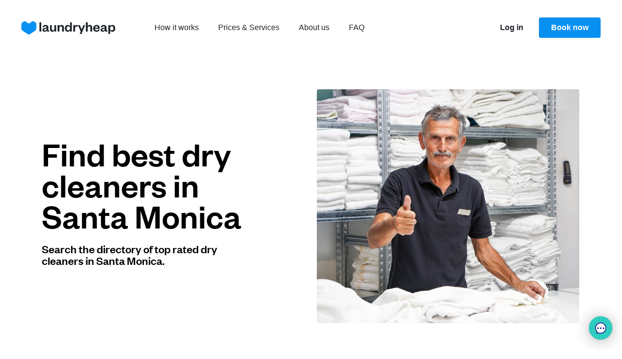

--- FILE ---
content_type: text/html; charset=utf-8
request_url: https://www.laundryheap.com/en-us/dry-cleaners/san-diego/santa-monica
body_size: 16710
content:
<!DOCTYPE html><html lang="en"><head><title>Laundry cleaners in Santa Monica (San Diego): Laundry collection &amp; delivery</title><link rel="stylesheet" href="https://prod-cdn.laundryheap.com/assets/seo_pages-303f1e0a1d56bda16070ab27b946c362676fa8257cdecb6406564737350714ea.css" media="all" /><script>window.serviceCountryCode = "US";
window.serviceCountryCurrencyCode = "USD";
window.serviceCountryCurrency = "$";
window.serviceCountryMinChargeCents = "3500";
window.singularUrl = "https://laundryheap.sng.link/Djy1g/9csu?_smtype=3"
window.singularUrlFallback = "https://l.sng.link/Djy1g/84t7/4bzd"</script><script src="https://prod-cdn.laundryheap.com/assets/common/polyfills-cbd8b5aab397a49def1c23c772deeb72d06e01f9e1a249bed267d49ba7709eb4.js"></script><script src="https://prod-cdn.laundryheap.com/assets/ga4-98335d34035d9ee948c5431167174dc117a8c96d3f8764c50cf4c69d86da16eb.js"></script><script>const category = '';
const categoryToId = {
  'wash': '1980',
  'ironing': '2005',
  '': ''
};
let id = categoryToId[category];
if (id === undefined) {
  id = '';
}

if(category === 'wash' || category === 'ironing') {
  trackPDPPageView(serviceCountryCode, serviceCountryCurrencyCode, category, id);
  const item = createViewItemObject(
    category,
    id,
    'services',
    '1'
  );
  trackViewItemWithCurrency(serviceCountryCurrencyCode, item);
}</script><link rel="icon" type="image/x-icon" href="https://prod-cdn.laundryheap.com/assets/favicon-2ff0b4d8517ee00fef0263cc2fe6c5181172a8047eb1ff57dc199db5a17b3ad0.png" /><meta charset="UTF-8" /><meta content="width=device-width, initial-scale=1.0" name="viewport" /><meta content="ie=edge" http-equiv="X-UA-Compatible" /><meta content="From $2.85 per item: Dry cleaners in Santa Monica in San Diego. Schedule a time to get your dry cleaning done in 24 hours." name="description" /><meta content="laundry heap, laundryheap, laundry service, dry cleaning, laundry delivery, laundry service Santa Monica, serviced laundry, laundry delivery Santa Monica, zipjet, laundrapp, spyn, home delivery dry cleaning, laundry service Santa Monica, wash&amp;fold laundry, next day dry cleaning, laundry pickup and delivery service, drycleaners near me, dry cleaning collection, laundry &amp; dry cleaning services, delivery dry cleaning services Santa Monica, laundry collection Santa Monica, laundry pickup and delivery, drop off laundry services, home delivery laundry service, shirt service Santa Monica, laundry full service, laundry services Santa Monica, laundry wash and fold, one day dry cleaning, delivery laundry service, domestic laundry services, laundry dry cleaning, dry clean delivery Santa Monica" name="keywords" /><meta content="Laundry cleaners in Santa Monica (San Diego): Laundry collection &amp; delivery" property="og:title" /><meta content="From $2.85 per item: Dry cleaners in Santa Monica in San Diego. Schedule a time to get your dry cleaning done in 24 hours." property="og:description" /><meta content="website" property="og:type" /><meta content="https://www.laundryheap.com/en-us/dry-cleaners/san-diego/santa-monica" property="og:url" /><meta content="https://prod-cdn.laundryheap.com/assets/logo-full-vertical-be452579caae5286ec8ee6a1fc6824f551c442c8bd1c5024bc36b0d63a8f1d58.jpg" property="og:image" /><meta content="1200" property="og:image:height" /><meta content="630" property="og:image:width" /><link href="https://www.laundryheap.com/en-us/dry-cleaners/san-diego/santa-monica" rel="canonical" /><link rel='alternate' href='https://www.laundryheap.com/en-us/dry-cleaners/san-diego/santa-monica' hreflang='en-US'/> <link rel='alternate' href='https://www.laundryheap.com/en-us/dry-cleaners/san-diego/santa-monica' hreflang='x-default' /><style>
@font-face {
  font-family: 'FoundersGrotesk';
  src: url(https://prod-cdn.laundryheap.com/assets/founders-grotesk-web-medium-a97649c2f88d6ddde9814f5dd23c6dafd149c7b32b758b0893c0e5bc286f40b2.woff2) format('woff2');
  font-weight: 400;
  font-display: swap;
}
</style><link href="https://fonts.googleapis.com/css?family=Lato:300,400&amp;subset=latin-ext" rel="stylesheet" /><meta content="app-id=1037581290" name="apple-itunes-app" /><!--Google Tag Manager--><script>(function (w, d, s, l, i) {
    w[l] = w[l] || [];
    w[l].push({
        'gtm.start':
            new Date().getTime(), event: 'gtm.js'
    });
    var f = d.getElementsByTagName(s)[0],
        j = d.createElement(s), dl = l != 'dataLayer' ? '&l=' + l : '';
    j.async = true;
    j.src =
        'https://www.googletagmanager.com/gtm.js?id=' + i + dl;
    f.parentNode.insertBefore(j, f);
})(window, document, 'script', 'dataLayer',  "GTM-KLR4GWW");</script></head><body><script async="true" defer="true" src="https://accounts.google.com/gsi/client"></script><div data-cancel_on_tap_outside="false" data-client_id="898887282517-7ntvnchcvb210as89ls4s7f7ps6mtb3n.apps.googleusercontent.com" data-itp_support="true" data-lh_platform="seo" data-lh_service_country="US" data-lh_source="web" data-login_uri="https://www.laundryheap.com/google_sign_in" data-prompt_parent_id="g_id_onload" data-use_fedcm_for_prompt="true" id="g_id_onload"></div><noscript><iframe height="0" src="https://www.googletagmanager.com/ns.html?id=GTM-KLR4GWW" style="display:none;visibility:hidden" width="0"></iframe></noscript><main class="page-body"><div class="lh-nav--wrapper"><div id="topBannerContainer"><div class="d-none p-16 justify-content-center align-items-center" id="globalNotice"></div><script>
  const fetchGlobalNotice = async function () {
    let url = '/en-us/globalnotice';
    const maxRetries = 4;
    const baseTimeout = 5000;

    if (url) {
      for (let attempt = 1; attempt <= maxRetries; attempt++) {
        const timeout = baseTimeout * Math.pow(2, attempt - 1); // Exponential backoff

        try {
          /* Fetch globalnotice async with timeout */
          const response = await Promise.race([
            fetch(url),
            new Promise((_, reject) => setTimeout(() => reject(new Error('Fetch globalNotice timeout')), timeout))
          ]);

          /* Throw error if bad response to trigger fallback */
          if (!response.ok) {
            if (response.status >= 500 && response.status < 600) {
              console.warn(`GlobalNotice server error ${response.status} ${response.statusText}; will retry`);
              continue;
            }
            console.warn(`GlobalNotice returned non-ok: ${response.status} ${response.statusText}`);
            return;
          }
          let data;
          try {
            data = await response.json();
            /* If JSON parsing is successful, break out of the loop */
            if (data && Object.keys(data).length > 0) {
              const globalNoticeEL = document.getElementById('globalNotice');

              /* Remove the d-none class and add the d-flex class */
              globalNoticeEL.classList.remove('d-none');
              globalNoticeEL.classList.add('d-flex');

              /* Set the background color of globalNoticeEL */
              globalNoticeEL.style.backgroundColor = data.background;

              /* Create a new p element */
              const p = document.createElement('p');

              p.classList.add(
                'font-14-16',
                'd-flex',
                'justify-content-center',
                'align-items-center',
                'gap-6'
              );

              /* Set the innerHTML of the p element to the HTML string of data.content */
              p.innerHTML = data.content;

              /* Add the p element to globalNoticeEL */
              globalNoticeEL.appendChild(p);

              /* Set the color of all child elements of globalNoticeEL */
              Array.from(globalNoticeEL.getElementsByTagName('*')).forEach(function (element) {
                element.style.color = data.font_color;
              });
            }

            /* Break out of the retry loop if successful */
            break;
          } catch (jsonError) {
            if (attempt === maxRetries) {
              if (window.Sentry) {
                const customError = new Error("globalnotice json could not be parsed after multiple attempts");
                customError.originalError = jsonError;
                window.Sentry.captureException(customError, {
                  extra: {
                    url: url,
                    responseText: await response.text(), // Capture the raw response text
                    originalError: jsonError,
                    attempt: attempt
                  }
                });
              }
              throw jsonError;
            }
          }
        } catch (error) {
          if (attempt === maxRetries) {
            if (window.Sentry) {
              window.Sentry.captureException(error, {
                extra: {
                  url: url,
                  message: error.message,
                  stack: error.stack,
                  attempt: attempt,
                  userAgent: navigator.userAgent
                }
              });
            }
            console.error('Fetch failed after multiple attempts:', error);
            return;
          } else {
            console.warn(`Attempt ${attempt} failed:`, error);
          }
        }
      }
    } else {
      console.warn('URL is not defined.');
    }
  };

  // Check for fetch support
  if (window.fetch) {
    fetchGlobalNotice();
  } else {
    console.warn('Fetch not supported in this browser.');
  }
</script></div><div class="lh-nav static-page"><div class="lh-nav--logo me-md-80"><a href="/en-us"><img alt="Main Laundryheap logo" width="194" height="29" class="d-block" src="https://prod-cdn.laundryheap.com/assets/brand/logo_main-12d6e73961e1d4d985347f55452ff44d5e27ae93c581ceec3f2d04df6d80cd1a.svg" /></a></div><div class="lh-nav--nav"><a href="/en-us/how-it-works">How it works</a><a href="/en-us/pricing">Prices &amp; Services</a><a href="/en-us/why-us">About us</a><a href="#faq">FAQ</a></div><div class="lh-nav-spacer"></div><div class="lh-nav--right"><a class="login-button me-32 d-none d-md-block" href="https://app.laundryheap.com?country=US&amp;language=en&amp;city=149">Log in</a><div class="lh-nav--cta"><a class="button button-primary d-none d-md-block" href="https://app.laundryheap.com/booking?country=US&amp;language=en&amp;city=149">Book now</a><a class="button button-primary d-md-none" href="https://app.laundryheap.com/booking?country=US&amp;language=en&amp;city=149">Book</a></div><div class="lh-nav--toggle menu-toggle"><svg xmlns="http://www.w3.org/2000/svg" width="27" height="18" viewBox="0 0 27 18" fill="none">
<rect width="27" height="2" fill="white"></rect>
<rect y="8" width="27" height="2" fill="white"></rect>
<rect y="16" width="27" height="2" fill="white"></rect>
</svg>
</div></div></div></div><div class="lh-nav-fullscreen"><div class="lh-nav light"><div class="lh-nav--logo"><a href="/"><img width="194" height="29" alt="Laundryheap logo on fullscreen navigation" src="https://prod-cdn.laundryheap.com/assets/brand/logo_main-12d6e73961e1d4d985347f55452ff44d5e27ae93c581ceec3f2d04df6d80cd1a.svg" /></a></div><div class="lh-nav-spacer"></div><div class="lh-nav--right"><div class="lh-nav--cta"><a class="button button-primary d-none d-md-block" href="https://app.laundryheap.com/booking?country=US&amp;language=en&amp;city=149">Book now</a><a class="button button-primary d-md-none" href="https://app.laundryheap.com/booking?country=US&amp;language=en&amp;city=149">Book</a></div><div class="lh-nav--toggle menu-toggle"><img width="20" height="20" alt="Close x" src="https://prod-cdn.laundryheap.com/assets/close_x-ad0df7f3fbd4c747e007e180a858076c78d725a4cffe6a320c4c935dbc6faf5f.svg" /></div></div></div><div class="lh-nav-fullscreen--body"><div class="lh-nav-fullscreen--links"><a href="/en-us/how-it-works">How it works</a><a href="/en-us/pricing">Prices &amp; Services</a><a href="/en-us/why-us">About us</a><a href="#faq">FAQ</a><a href="https://app.laundryheap.com?country=US&amp;language=en&amp;city=149">Log in</a></div><div class="lh-nav-fullscreen--footer"><div class="lh-nav-fullscreen--footer--section"><h5>Download our mobile app</h5><a class="ios" href="https://laundryheap.sng.link/Djy1g/9csu?_smtype=3"><img width="128" height="39" loading="lazy" alt="App store2x" src="https://prod-cdn.laundryheap.com/assets/app_stores/app_store2x-a73b1c878a8772f8f5cea32472ec7cfd2b6f1fd21dde21c6836ff2f4d8eb9c8e.png" /></a><a class="android" href="https://laundryheap.sng.link/Djy1g/9csu?_smtype=3"><img width="128" height="39" loading="lazy" alt="Play store2x" src="https://prod-cdn.laundryheap.com/assets/app_stores/play_store2x-1529597177b6267b5a63d73a4174ba925a2f204a36871e247bfc944c477e3593.png" /></a></div><div class="lh-nav-fullscreen--footer--section"><h5>Follow us</h5><div class="social-row"><a href="https://www.facebook.com/laundryheap" rel="noopener" target="_blank"><img width="38" height="38" loading="lazy" alt="Facebook" src="https://prod-cdn.laundryheap.com/assets/social/new/facebook-31f3c36b2cd22528dfcd0ff00cce57354300ddb52357c97a26d41bc43f5adaed.png" /></a><a href="https://www.instagram.com/laundryheap_global" rel="noopener" target="_blank"><img width="38" height="38" loading="lazy" alt="Instagram" src="https://prod-cdn.laundryheap.com/assets/social/new/instagram-34c2b6748ad2dc63281aec8d3ccb6fcae92ff0658a1bd5427e7d03ea0a7639c7.png" /></a><a href="https://www.linkedin.com/company/laundryheap" rel="noopener" target="_blank"><img width="38" height="38" loading="lazy" alt="Linkedin" src="https://prod-cdn.laundryheap.com/assets/social/new/linkedin-577ad0d33a91ce5cf4af7d2f475fe422844f107aaa1fb460ef8a1d225b329368.png" /></a></div></div><div class="mb-32"><div class="d-flex flex-row align-items-center gap-16"><a class="footer-locale-button" href="https://www.laundryheap.com?clear_country_cookie=true"><img width="24" height="24" loading="lazy" alt="Pin" src="https://prod-cdn.laundryheap.com/assets/locale_picker/pin-a97cd2ea1f157014c72e0477b727bbf9cd40c661fc477ae6a66300ebcb782b94.svg" /><span>United States</span><img width="16" height="16" loading="lazy" alt="Dropdown" src="https://prod-cdn.laundryheap.com/assets/icons/dropdown-819d3d4a818468a06515caf5469f68e51f3e27173dee64a189bf27604ad1298e.svg" /></a></div><script src="https://prod-cdn.laundryheap.com/assets/common/locale_picker-6b59bf8d55e93485ccd7fcd2a9fc0c0656913216cf2430711c0bc31585b40b2e.js" defer="defer"></script></div></div></div></div><script src="https://prod-cdn.laundryheap.com/assets/common/nav-d0be843acade2262f86579a5eeb2bf89aa5630bc4c9a6ff57b00cbdf0209b6dc.js" defer="defer"></script><div class="seo--hero-wrapper pt-24 pb-88 pt-md-72 pb-md-104 mt-md-112 mt-88"><div class="container"><div class="row align-items-center d-flex flex-column-reverse flex-md-row"><div class="col-12 col-md-5"><h1 class="page-title heading-main mb-16 mb-md-24">Find best dry cleaners in Santa Monica</h1><h2 class="heading-subheading mb-24 page-subtitle">Search the directory of top rated dry cleaners in Santa Monica.</h2></div><div class="col-12 col-md-6 offset-md-1 mb-32 mb-md-0"><img width="540" height="482" class="img-fluid" alt="Hero" src="https://prod-cdn.laundryheap.com/assets/seo_pages/dry_cleaners/hero-ab99874a3e2e1ceb4bc5bf71afd7078a69ed2002565850903898daabb92bcc2c.jpg" /></div></div></div></div><script src="https://prod-cdn.laundryheap.com/assets/cleaner_map-f92e285bc1d8ce22ab0303e6b4a2f2f8d812d0425d15ebd211e56b50f8d59c90.js"></script><div class="seo--top-cleaner-map" id="cleanerMapSection"><div class="container py-80"><div class="row mb-56"><div class="col-12 col-md-8 offset-md-2"><h3 class="text-center">5 top rated dry cleaners in Santa Monica</h3></div></div><div class="row gx-0 gx-md-24"><div class="col-12 col-md-6"><div class="dry-cleaner-list"><div class="dry-cleaner-list--item-primary p-16"><div class="row"><div class="col-6"><div class="d-flex flex-row"><img width="20" height="24" class="me-8" alt="1" src="https://prod-cdn.laundryheap.com/assets/seo_pages/dry_cleaning/cleaner_map/1-98d3aa629b02a9ecde1b157dff5f3e51d0111e736ef9932712ad6c4d14e2c7f9.svg" /><div class="best-choice-section"><div class="best-choice mb-6 d-inline-block">Best choice</div><a class="d-block text-body-main" href="https://www.laundryheap.com/en-us">Laundryheap.com</a></div></div></div><div class="col-12 col-lg-6 text-end my-8 my-lg-0"><a class="button button-primary d-block" href="https://app.laundryheap.com/booking?country=US&amp;language=en"><div class="d-inline-flex align-items-center justify-content-center"><img width="16" height="16" class="me-4" alt="Heart white" src="https://prod-cdn.laundryheap.com/assets/icons/heart_white-117fdb4f110292d2f78f72bb704924b1a1265bf624167f60bffaadf8bc731341.svg" /><span>Schedule your pickup</span></div></a></div></div><div class="row dark-grey mb-8"><div class="col-12"><img width="10" height="16" class="me-10 ms-4" alt="Walk" src="https://prod-cdn.laundryheap.com/assets/seo_pages/dry_cleaning/cleaner_map/walk-3abdd3a471a0527be2982ae9f7fee90556c66e071f656489c10def8e87144ed2.svg" /><span>0 min</span></div></div><div class="row dark-grey"><div class="col-6 d-flex flex-row align-items-center"><img width="16" height="16" class="me-8" alt="Check dark" src="https://prod-cdn.laundryheap.com/assets/icons/check_dark-3e175983eb7580831c8e671c517d8338786d15b666e99f89ea9db1ca7ad9a3e2.svg" /><span>Pickup and delivery to your door</span></div><div class="col-6 d-flex flex-row align-items-center"><img width="16" height="16" class="me-8" alt="Check dark" src="https://prod-cdn.laundryheap.com/assets/icons/check_dark-3e175983eb7580831c8e671c517d8338786d15b666e99f89ea9db1ca7ad9a3e2.svg" /><span>Open 24/7</span></div></div></div><div class="dry-cleaner-list--item js-cleaner-item" data-lat="32.9701707" data-lng="-117.1608655" data-name="Carmel Valley Cleaners"><div class="d-flex flex-row justify-content-between align-items-center mb-6"><div class="d-flex flex-row align-items-center"><img width="24" height="24" class="me-8" alt="2" src="https://prod-cdn.laundryheap.com/assets/seo_pages/icons/pins/2-9c89a932d7414a047c48449394fe64aeb067922b75158223f5a1e2143825f68f.svg" /><p class="card-title">Carmel Valley Cleaners</p></div><a class="visit-website-button text-center" href="/en-us/dry-cleaner/carmel-valley-cleaners">Visit website</a></div><div class="d-flex align-items-center address-section mb-6"><img width="16" height="16" class="me-8" alt="Blank" src="https://prod-cdn.laundryheap.com/assets/seo_pages/icons/pins/blank-4ed09f4637d26729ef691076955f413cedda119662f8397213331b295efd2083.svg" /><p>13857 Carmel Valley Rd #B, San Diego, CA 92130, United States</p></div><div class="row mb-6"><div class="col-6"><div class="d-flex align-items-center"><img width="10" height="16" class="me-8" alt="Walk" src="https://prod-cdn.laundryheap.com/assets/seo_pages/dry_cleaning/cleaner_map/walk-3abdd3a471a0527be2982ae9f7fee90556c66e071f656489c10def8e87144ed2.svg" /><span class="me-16 cleaner-walking-time" data-lat="32.9701707" data-lng="-117.1608655" id="cleanerWalkingTime14519">? min</span><img width="16" height="16" class="me-4" alt="Refresh" src="https://prod-cdn.laundryheap.com/assets/seo_pages/icons/refresh-50734e2997049f6d4449755d23f745a4bd3f3f706f0461c9948050d4afe663cf.svg" /><a class="calculate-cleaner-distance" href="javascript:;" id="cleaner-distance-14519" onclick="updateCleanerDistances();">Calculate distance</a></div></div><div class="col-6"><p class="light-pink">Currently CLOSED</p></div></div><div class="row"><div class="col-6"><div class="d-flex align-items-center"><img width="16" height="16" class="me-4" alt="Phone" src="https://prod-cdn.laundryheap.com/assets/seo_pages/icons/phone-6ac054cefa9500feba7ba80c889bd9a07400150f0da328fe59393825447742d3.svg" /><div class="d-none" id="cleanerPhone_14519">+1 858-428-5008</div><a class="js-reveal" data-remove="true" data-target="#cleanerPhone_14519" href="javascript:;" id="cleaner-show-phone-14519">Show number</a></div></div><div class="col-6">Home delivery: <span class='light-pink'>unknown</span></div></div></div><div class="dry-cleaner-list--item js-cleaner-item" data-lat="32.958487" data-lng="-117.124592" data-name="Ranch Cleaners"><div class="d-flex flex-row justify-content-between align-items-center mb-6"><div class="d-flex flex-row align-items-center"><img width="24" height="24" class="me-8" alt="3" src="https://prod-cdn.laundryheap.com/assets/seo_pages/icons/pins/3-b1eaed12794b6b32758d81524a8ee36b7c0fb69caefcc52f437daff8fb24c650.svg" /><p class="card-title">Ranch Cleaners</p></div><a class="visit-website-button text-center" href="/en-us/dry-cleaner/ranch-cleaners">Visit website</a></div><div class="d-flex align-items-center address-section mb-6"><img width="16" height="16" class="me-8" alt="Blank" src="https://prod-cdn.laundryheap.com/assets/seo_pages/icons/pins/blank-4ed09f4637d26729ef691076955f413cedda119662f8397213331b295efd2083.svg" /><p>13289 Black Mountain Rd, San Diego, CA 92129, United States</p></div><div class="row mb-6"><div class="col-6"><div class="d-flex align-items-center"><img width="10" height="16" class="me-8" alt="Walk" src="https://prod-cdn.laundryheap.com/assets/seo_pages/dry_cleaning/cleaner_map/walk-3abdd3a471a0527be2982ae9f7fee90556c66e071f656489c10def8e87144ed2.svg" /><span class="me-16 cleaner-walking-time" data-lat="32.958487" data-lng="-117.124592" id="cleanerWalkingTime14523">? min</span><img width="16" height="16" class="me-4" alt="Refresh" src="https://prod-cdn.laundryheap.com/assets/seo_pages/icons/refresh-50734e2997049f6d4449755d23f745a4bd3f3f706f0461c9948050d4afe663cf.svg" /><a class="calculate-cleaner-distance" href="javascript:;" id="cleaner-distance-14523" onclick="updateCleanerDistances();">Calculate distance</a></div></div><div class="col-6"><p class="light-pink">Currently CLOSED</p></div></div><div class="row"><div class="col-6"><div class="d-flex align-items-center"><img width="16" height="16" class="me-4" alt="Phone" src="https://prod-cdn.laundryheap.com/assets/seo_pages/icons/phone-6ac054cefa9500feba7ba80c889bd9a07400150f0da328fe59393825447742d3.svg" /><div class="d-none" id="cleanerPhone_14523">+1 858-538-1050</div><a class="js-reveal" data-remove="true" data-target="#cleanerPhone_14523" href="javascript:;" id="cleaner-show-phone-14523">Show number</a></div></div><div class="col-6">Home delivery: <span class='light-pink'>unknown</span></div></div></div><div class="dry-cleaner-list--item js-cleaner-item" data-lat="33.0202496" data-lng="-117.1237823" data-name="Legacy Cleaners"><div class="d-flex flex-row justify-content-between align-items-center mb-6"><div class="d-flex flex-row align-items-center"><img width="24" height="24" class="me-8" alt="4" src="https://prod-cdn.laundryheap.com/assets/seo_pages/icons/pins/4-febdc893ece61a811c6a35ca0fe42b95c2f92b71c0b2a1d34fe9cc2a83406cc5.svg" /><p class="card-title">Legacy Cleaners</p></div><a class="visit-website-button text-center" href="/en-us/dry-cleaner/legacy-cleaners">Visit website</a></div><div class="d-flex align-items-center address-section mb-6"><img width="16" height="16" class="me-8" alt="Blank" src="https://prod-cdn.laundryheap.com/assets/seo_pages/icons/pins/blank-4ed09f4637d26729ef691076955f413cedda119662f8397213331b295efd2083.svg" /><p>16445 Paseo Del Sur #125, San Diego, CA 92127, United States</p></div><div class="row mb-6"><div class="col-6"><div class="d-flex align-items-center"><img width="10" height="16" class="me-8" alt="Walk" src="https://prod-cdn.laundryheap.com/assets/seo_pages/dry_cleaning/cleaner_map/walk-3abdd3a471a0527be2982ae9f7fee90556c66e071f656489c10def8e87144ed2.svg" /><span class="me-16 cleaner-walking-time" data-lat="33.0202496" data-lng="-117.1237823" id="cleanerWalkingTime14473">? min</span><img width="16" height="16" class="me-4" alt="Refresh" src="https://prod-cdn.laundryheap.com/assets/seo_pages/icons/refresh-50734e2997049f6d4449755d23f745a4bd3f3f706f0461c9948050d4afe663cf.svg" /><a class="calculate-cleaner-distance" href="javascript:;" id="cleaner-distance-14473" onclick="updateCleanerDistances();">Calculate distance</a></div></div><div class="col-6"><p class="light-pink">Currently CLOSED</p></div></div><div class="row"><div class="col-6"><div class="d-flex align-items-center"><img width="16" height="16" class="me-4" alt="Phone" src="https://prod-cdn.laundryheap.com/assets/seo_pages/icons/phone-6ac054cefa9500feba7ba80c889bd9a07400150f0da328fe59393825447742d3.svg" /><div class="d-none" id="cleanerPhone_14473">+1 858-924-1168</div><a class="js-reveal" data-remove="true" data-target="#cleanerPhone_14473" href="javascript:;" id="cleaner-show-phone-14473">Show number</a></div></div><div class="col-6">Home delivery: <span class='light-pink'>unknown</span></div></div></div><div class="dry-cleaner-list--item js-cleaner-item" data-lat="32.961083" data-lng="-117.1144304" data-name="Elegant Cleaners &amp; Laundry"><div class="d-flex flex-row justify-content-between align-items-center mb-6"><div class="d-flex flex-row align-items-center"><img width="24" height="24" class="me-8" alt="5" src="https://prod-cdn.laundryheap.com/assets/seo_pages/icons/pins/5-8d3e2a1506f63b49181e36e755d39b691aa44c23fbde6dd7844702577a60de9c.svg" /><p class="card-title">Elegant Cleaners &amp; Laundry</p></div><a class="visit-website-button text-center" href="/en-us/dry-cleaner/elegant-cleaners-laundry">Visit website</a></div><div class="d-flex align-items-center address-section mb-6"><img width="16" height="16" class="me-8" alt="Blank" src="https://prod-cdn.laundryheap.com/assets/seo_pages/icons/pins/blank-4ed09f4637d26729ef691076955f413cedda119662f8397213331b295efd2083.svg" /><p>9912 Carmel Mountain Rd, San Diego, CA 92129, United States</p></div><div class="row mb-6"><div class="col-6"><div class="d-flex align-items-center"><img width="10" height="16" class="me-8" alt="Walk" src="https://prod-cdn.laundryheap.com/assets/seo_pages/dry_cleaning/cleaner_map/walk-3abdd3a471a0527be2982ae9f7fee90556c66e071f656489c10def8e87144ed2.svg" /><span class="me-16 cleaner-walking-time" data-lat="32.961083" data-lng="-117.1144304" id="cleanerWalkingTime14466">? min</span><img width="16" height="16" class="me-4" alt="Refresh" src="https://prod-cdn.laundryheap.com/assets/seo_pages/icons/refresh-50734e2997049f6d4449755d23f745a4bd3f3f706f0461c9948050d4afe663cf.svg" /><a class="calculate-cleaner-distance" href="javascript:;" id="cleaner-distance-14466" onclick="updateCleanerDistances();">Calculate distance</a></div></div><div class="col-6"><p class="light-pink">Currently CLOSED</p></div></div><div class="row"><div class="col-6"><div class="d-flex align-items-center"><img width="16" height="16" class="me-4" alt="Phone" src="https://prod-cdn.laundryheap.com/assets/seo_pages/icons/phone-6ac054cefa9500feba7ba80c889bd9a07400150f0da328fe59393825447742d3.svg" /><div class="d-none" id="cleanerPhone_14466">+1 858-484-2074</div><a class="js-reveal" data-remove="true" data-target="#cleanerPhone_14466" href="javascript:;" id="cleaner-show-phone-14466">Show number</a></div></div><div class="col-6">Home delivery: <span class='light-pink'>unknown</span></div></div></div></div></div><div class="col-12 col-md-6"><div class="cleaner-map__map h-100" data-lat="32.715738" data-lng="-117.161084" data-location="San Diego" id="cleanerMap"></div></div></div></div></div><script src="https://maps.googleapis.com/maps/api/js?key=AIzaSyDk7aa8js8s72YxwdIwyUImerXp6HS28g4&amp;callback=initCleanerMap"></script><div class="seo-laundry--price-comparison-wrapper"><div class="container py-80"><div class="row mb-80"><div class="col-12 text-center"><h3>Popular items for dry cleaning in Santa Monica</h3></div></div><div class="row g-24 justify-content-center"><p class="alert alert-danger"></p><div class="col-12 col-md-4"><div class="price-comparison-item"><h4 class="heading-subheading mb-24">Shirt on Hanger</h4><div class="flex-spacer"></div><p class="price-from mb-10">from</p><div class="price-container mb-4"><span class="new-price d-inline-block">$3.69</span></div><p class="text-body-main dark-grey">per item</p></div></div><div class="col-12 col-md-4"><div class="price-comparison-item"><h4 class="heading-subheading mb-24">T-Shirt on Hanger</h4><div class="flex-spacer"></div><p class="price-from mb-10">from</p><div class="price-container mb-4"><span class="new-price d-inline-block">$4.95</span></div><p class="text-body-main dark-grey">per item</p></div></div><div class="col-12 col-md-4"><div class="price-comparison-item"><h4 class="heading-subheading mb-24">Skirt</h4><div class="flex-spacer"></div><p class="price-from mb-10">from</p><div class="price-container mb-4"><span class="new-price d-inline-block">$10.95</span></div><p class="text-body-main dark-grey">per item</p></div></div><div class="col-12 col-md-4 d-none d-md-block"><div class="price-comparison-item"><h4 class="heading-subheading mb-24">Jumpsuit</h4><div class="flex-spacer"></div><p class="price-from mb-10">from</p><div class="price-container mb-4"><span class="new-price d-inline-block">$15.95</span></div><p class="text-body-main dark-grey">per item</p></div></div><div class="col-12 col-md-4 d-none d-md-block"><div class="price-comparison-item"><h4 class="heading-subheading mb-24">Vest</h4><div class="flex-spacer"></div><p class="price-from mb-10">from</p><div class="price-container mb-4"><span class="new-price d-inline-block">$11.95</span></div><p class="text-body-main dark-grey">per item</p></div></div><div class="col-12 col-md-4 d-none d-md-block"><div class="price-comparison-item"><h4 class="heading-subheading mb-24">Scarf</h4><div class="flex-spacer"></div><p class="price-from mb-10">from</p><div class="price-container mb-4"><span class="new-price d-inline-block">$6.00</span></div><p class="text-body-main dark-grey">per item</p></div></div><div class="col-12 col-md-4 d-none d-md-block"><div class="price-comparison-item"><h4 class="heading-subheading mb-24">Bed Sheet - All Sizes</h4><div class="flex-spacer"></div><p class="price-from mb-10">from</p><div class="price-container mb-4"><span class="new-price d-inline-block">$17.50</span></div><p class="text-body-main dark-grey">per item</p></div></div><div class="col-12 col-md-4 d-none d-md-block"><div class="price-comparison-item"><h4 class="heading-subheading mb-24">Duvet Cover - All Sizes</h4><div class="flex-spacer"></div><p class="price-from mb-10">from</p><div class="price-container mb-4"><span class="new-price d-inline-block">$18.00</span></div><p class="text-body-main dark-grey">per item</p></div></div><div class="col-12 col-md-4 d-none d-md-block"><div class="price-comparison-item"><h4 class="heading-subheading mb-24">Pillow Case</h4><div class="flex-spacer"></div><p class="price-from mb-10">from</p><div class="price-container mb-4"><span class="new-price d-inline-block">$7.00</span></div><p class="text-body-main dark-grey">per item</p></div></div><div class="col-12 col-md-4 d-none"><div class="price-comparison-item"><h4 class="heading-subheading mb-24">Bath Mat</h4><div class="flex-spacer"></div><p class="price-from mb-10">from</p><div class="price-container mb-4"><span class="new-price d-inline-block">$8.75</span></div><p class="text-body-main dark-grey">per item</p></div></div></div></div></div><div class="seo--popular-areas--wrapper"><div class="container py-104"><div class="row mb-64"><div class="col-12 col-md-8 offset-md-2 text-center"><h3>Search nearby dry cleaners by area</h3></div></div><div class="row gx-24 gy-24 mb-24 justify-content-center"><div class="col-6 col-md-3"><a class="area-item" href="/en-us/dry-cleaners/san-diego/adams-avenue-park"><img width="16" height="16" alt="Dropdown blue" src="https://prod-cdn.laundryheap.com/assets/icons/dropdown_blue-24dfee8c2a59feb1fad2a4d5b4ad20ea4f9366810857471b6d58f9bfae8cdc54.svg" />Adams Avenue Park</a></div><div class="col-6 col-md-3"><a class="area-item" href="/en-us/dry-cleaners/san-diego/adams-north"><img width="16" height="16" alt="Dropdown blue" src="https://prod-cdn.laundryheap.com/assets/icons/dropdown_blue-24dfee8c2a59feb1fad2a4d5b4ad20ea4f9366810857471b6d58f9bfae8cdc54.svg" />Adams North</a></div><div class="col-6 col-md-3"><a class="area-item" href="/en-us/dry-cleaners/san-diego/adeline-gardens"><img width="16" height="16" alt="Dropdown blue" src="https://prod-cdn.laundryheap.com/assets/icons/dropdown_blue-24dfee8c2a59feb1fad2a4d5b4ad20ea4f9366810857471b6d58f9bfae8cdc54.svg" />Adeline Gardens</a></div><div class="col-6 col-md-3"><a class="area-item" href="/en-us/dry-cleaners/san-diego/alexandria-tech-center"><img width="16" height="16" alt="Dropdown blue" src="https://prod-cdn.laundryheap.com/assets/icons/dropdown_blue-24dfee8c2a59feb1fad2a4d5b4ad20ea4f9366810857471b6d58f9bfae8cdc54.svg" />Alexandria Tech Center</a></div><div class="col-6 col-md-3"><a class="area-item" href="/en-us/dry-cleaners/san-diego/allied-gardens"><img width="16" height="16" alt="Dropdown blue" src="https://prod-cdn.laundryheap.com/assets/icons/dropdown_blue-24dfee8c2a59feb1fad2a4d5b4ad20ea4f9366810857471b6d58f9bfae8cdc54.svg" />Allied Gardens</a></div><div class="col-6 col-md-3"><a class="area-item" href="/en-us/dry-cleaners/san-diego/alta-vista"><img width="16" height="16" alt="Dropdown blue" src="https://prod-cdn.laundryheap.com/assets/icons/dropdown_blue-24dfee8c2a59feb1fad2a4d5b4ad20ea4f9366810857471b6d58f9bfae8cdc54.svg" />Alta Vista</a></div><div class="col-6 col-md-3"><a class="area-item" href="/en-us/dry-cleaners/san-diego/andalucia"><img width="16" height="16" alt="Dropdown blue" src="https://prod-cdn.laundryheap.com/assets/icons/dropdown_blue-24dfee8c2a59feb1fad2a4d5b4ad20ea4f9366810857471b6d58f9bfae8cdc54.svg" />Andalucia</a></div><div class="col-6 col-md-3"><a class="area-item" href="/en-us/dry-cleaners/san-diego/arizona-park"><img width="16" height="16" alt="Dropdown blue" src="https://prod-cdn.laundryheap.com/assets/icons/dropdown_blue-24dfee8c2a59feb1fad2a4d5b4ad20ea4f9366810857471b6d58f9bfae8cdc54.svg" />Arizona Park</a></div><div class="col-6 col-md-3"><a class="area-item" href="/en-us/dry-cleaners/san-diego/avalon-plaza"><img width="16" height="16" alt="Dropdown blue" src="https://prod-cdn.laundryheap.com/assets/icons/dropdown_blue-24dfee8c2a59feb1fad2a4d5b4ad20ea4f9366810857471b6d58f9bfae8cdc54.svg" />Avalon Plaza</a></div><div class="col-6 col-md-3"><a class="area-item" href="/en-us/dry-cleaners/san-diego/axos"><img width="16" height="16" alt="Dropdown blue" src="https://prod-cdn.laundryheap.com/assets/icons/dropdown_blue-24dfee8c2a59feb1fad2a4d5b4ad20ea4f9366810857471b6d58f9bfae8cdc54.svg" />Axos</a></div><div class="col-6 col-md-3"><a class="area-item" href="/en-us/dry-cleaners/san-diego/azalea-hollywood-park"><img width="16" height="16" alt="Dropdown blue" src="https://prod-cdn.laundryheap.com/assets/icons/dropdown_blue-24dfee8c2a59feb1fad2a4d5b4ad20ea4f9366810857471b6d58f9bfae8cdc54.svg" />Azalea - Hollywood Park</a></div><div class="col-6 col-md-3"><a class="area-item" href="/en-us/dry-cleaners/san-diego/balboa-park"><img width="16" height="16" alt="Dropdown blue" src="https://prod-cdn.laundryheap.com/assets/icons/dropdown_blue-24dfee8c2a59feb1fad2a4d5b4ad20ea4f9366810857471b6d58f9bfae8cdc54.svg" />Balboa Park</a></div><div class="col-6 col-md-3"><a class="area-item" href="/en-us/dry-cleaners/san-diego/barrio-logan"><img width="16" height="16" alt="Dropdown blue" src="https://prod-cdn.laundryheap.com/assets/icons/dropdown_blue-24dfee8c2a59feb1fad2a4d5b4ad20ea4f9366810857471b6d58f9bfae8cdc54.svg" />Barrio Logan</a></div><div class="col-6 col-md-3"><a class="area-item" href="/en-us/dry-cleaners/san-diego/bay-ho"><img width="16" height="16" alt="Dropdown blue" src="https://prod-cdn.laundryheap.com/assets/icons/dropdown_blue-24dfee8c2a59feb1fad2a4d5b4ad20ea4f9366810857471b6d58f9bfae8cdc54.svg" />Bay Ho</a></div><div class="col-6 col-md-3"><a class="area-item" href="/en-us/dry-cleaners/san-diego/bay-park"><img width="16" height="16" alt="Dropdown blue" src="https://prod-cdn.laundryheap.com/assets/icons/dropdown_blue-24dfee8c2a59feb1fad2a4d5b4ad20ea4f9366810857471b6d58f9bfae8cdc54.svg" />Bay Park</a></div><div class="col-6 col-md-3"><a class="area-item" href="/en-us/dry-cleaners/san-diego/bay-terraces"><img width="16" height="16" alt="Dropdown blue" src="https://prod-cdn.laundryheap.com/assets/icons/dropdown_blue-24dfee8c2a59feb1fad2a4d5b4ad20ea4f9366810857471b6d58f9bfae8cdc54.svg" />Bay Terraces</a></div></div><div class="row gx-24 gy-24 d-none justify-content-center hiddenAreas"><div class="col-6 col-md-3"><a class="area-item" href="/en-us/dry-cleaners/san-diego/bernardino-tr-corporate-center"><img width="16" height="16" alt="Dropdown blue" src="https://prod-cdn.laundryheap.com/assets/icons/dropdown_blue-24dfee8c2a59feb1fad2a4d5b4ad20ea4f9366810857471b6d58f9bfae8cdc54.svg" />Bernardino Tr Corporate Center</a></div><div class="col-6 col-md-3"><a class="area-item" href="/en-us/dry-cleaners/san-diego/birdland"><img width="16" height="16" alt="Dropdown blue" src="https://prod-cdn.laundryheap.com/assets/icons/dropdown_blue-24dfee8c2a59feb1fad2a4d5b4ad20ea4f9366810857471b6d58f9bfae8cdc54.svg" />Birdland</a></div><div class="col-6 col-md-3"><a class="area-item" href="/en-us/dry-cleaners/san-diego/black-mountain-ranch"><img width="16" height="16" alt="Dropdown blue" src="https://prod-cdn.laundryheap.com/assets/icons/dropdown_blue-24dfee8c2a59feb1fad2a4d5b4ad20ea4f9366810857471b6d58f9bfae8cdc54.svg" />Black Mountain Ranch</a></div><div class="col-6 col-md-3"><a class="area-item" href="/en-us/dry-cleaners/san-diego/black-mountain-ranch-village"><img width="16" height="16" alt="Dropdown blue" src="https://prod-cdn.laundryheap.com/assets/icons/dropdown_blue-24dfee8c2a59feb1fad2a4d5b4ad20ea4f9366810857471b6d58f9bfae8cdc54.svg" />Black Mountain Ranch Village</a></div><div class="col-6 col-md-3"><a class="area-item" href="/en-us/dry-cleaners/san-diego/bosque-del-mar"><img width="16" height="16" alt="Dropdown blue" src="https://prod-cdn.laundryheap.com/assets/icons/dropdown_blue-24dfee8c2a59feb1fad2a4d5b4ad20ea4f9366810857471b6d58f9bfae8cdc54.svg" />Bosque Del Mar</a></div><div class="col-6 col-md-3"><a class="area-item" href="/en-us/dry-cleaners/san-diego/bridgeview"><img width="16" height="16" alt="Dropdown blue" src="https://prod-cdn.laundryheap.com/assets/icons/dropdown_blue-24dfee8c2a59feb1fad2a4d5b4ad20ea4f9366810857471b6d58f9bfae8cdc54.svg" />Bridgeview</a></div><div class="col-6 col-md-3"><a class="area-item" href="/en-us/dry-cleaners/san-diego/broadway-heights"><img width="16" height="16" alt="Dropdown blue" src="https://prod-cdn.laundryheap.com/assets/icons/dropdown_blue-24dfee8c2a59feb1fad2a4d5b4ad20ea4f9366810857471b6d58f9bfae8cdc54.svg" />Broadway Heights</a></div><div class="col-6 col-md-3"><a class="area-item" href="/en-us/dry-cleaners/san-diego/burlingame"><img width="16" height="16" alt="Dropdown blue" src="https://prod-cdn.laundryheap.com/assets/icons/dropdown_blue-24dfee8c2a59feb1fad2a4d5b4ad20ea4f9366810857471b6d58f9bfae8cdc54.svg" />Burlingame</a></div><div class="col-6 col-md-3"><a class="area-item" href="/en-us/dry-cleaners/san-diego/cabrillo-knoll"><img width="16" height="16" alt="Dropdown blue" src="https://prod-cdn.laundryheap.com/assets/icons/dropdown_blue-24dfee8c2a59feb1fad2a4d5b4ad20ea4f9366810857471b6d58f9bfae8cdc54.svg" />Cabrillo Knoll</a></div><div class="col-6 col-md-3"><a class="area-item" href="/en-us/dry-cleaners/san-diego/cambridge-square"><img width="16" height="16" alt="Dropdown blue" src="https://prod-cdn.laundryheap.com/assets/icons/dropdown_blue-24dfee8c2a59feb1fad2a4d5b4ad20ea4f9366810857471b6d58f9bfae8cdc54.svg" />Cambridge Square</a></div><div class="col-6 col-md-3"><a class="area-item" href="/en-us/dry-cleaners/san-diego/carmel-mountain"><img width="16" height="16" alt="Dropdown blue" src="https://prod-cdn.laundryheap.com/assets/icons/dropdown_blue-24dfee8c2a59feb1fad2a4d5b4ad20ea4f9366810857471b6d58f9bfae8cdc54.svg" />Carmel Mountain</a></div><div class="col-6 col-md-3"><a class="area-item" href="/en-us/dry-cleaners/san-diego/carmel-valley"><img width="16" height="16" alt="Dropdown blue" src="https://prod-cdn.laundryheap.com/assets/icons/dropdown_blue-24dfee8c2a59feb1fad2a4d5b4ad20ea4f9366810857471b6d58f9bfae8cdc54.svg" />Carmel Valley</a></div><div class="col-6 col-md-3"><a class="area-item" href="/en-us/dry-cleaners/san-diego/carmel-valley-neighborhood"><img width="16" height="16" alt="Dropdown blue" src="https://prod-cdn.laundryheap.com/assets/icons/dropdown_blue-24dfee8c2a59feb1fad2a4d5b4ad20ea4f9366810857471b6d58f9bfae8cdc54.svg" />Carmel Valley Neighborhood</a></div><div class="col-6 col-md-3"><a class="area-item" href="/en-us/dry-cleaners/san-diego/carroll-canyon-business-park"><img width="16" height="16" alt="Dropdown blue" src="https://prod-cdn.laundryheap.com/assets/icons/dropdown_blue-24dfee8c2a59feb1fad2a4d5b4ad20ea4f9366810857471b6d58f9bfae8cdc54.svg" />Carroll Canyon Business Park</a></div><div class="col-6 col-md-3"><a class="area-item" href="/en-us/dry-cleaners/san-diego/carroll-canyon-business-park-east"><img width="16" height="16" alt="Dropdown blue" src="https://prod-cdn.laundryheap.com/assets/icons/dropdown_blue-24dfee8c2a59feb1fad2a4d5b4ad20ea4f9366810857471b6d58f9bfae8cdc54.svg" />Carroll Canyon Business Park East</a></div><div class="col-6 col-md-3"><a class="area-item" href="/en-us/dry-cleaners/san-diego/castle"><img width="16" height="16" alt="Dropdown blue" src="https://prod-cdn.laundryheap.com/assets/icons/dropdown_blue-24dfee8c2a59feb1fad2a4d5b4ad20ea4f9366810857471b6d58f9bfae8cdc54.svg" />Castle</a></div><div class="col-6 col-md-3"><a class="area-item" href="/en-us/dry-cleaners/san-diego/central-san-diego"><img width="16" height="16" alt="Dropdown blue" src="https://prod-cdn.laundryheap.com/assets/icons/dropdown_blue-24dfee8c2a59feb1fad2a4d5b4ad20ea4f9366810857471b6d58f9bfae8cdc54.svg" />Central San Diego</a></div><div class="col-6 col-md-3"><a class="area-item" href="/en-us/dry-cleaners/san-diego/chalcedeony-row"><img width="16" height="16" alt="Dropdown blue" src="https://prod-cdn.laundryheap.com/assets/icons/dropdown_blue-24dfee8c2a59feb1fad2a4d5b4ad20ea4f9366810857471b6d58f9bfae8cdc54.svg" />Chalcedeony Row</a></div><div class="col-6 col-md-3"><a class="area-item" href="/en-us/dry-cleaners/san-diego/cherokee-point"><img width="16" height="16" alt="Dropdown blue" src="https://prod-cdn.laundryheap.com/assets/icons/dropdown_blue-24dfee8c2a59feb1fad2a4d5b4ad20ea4f9366810857471b6d58f9bfae8cdc54.svg" />Cherokee Point</a></div><div class="col-6 col-md-3"><a class="area-item" href="/en-us/dry-cleaners/san-diego/chollas-creek"><img width="16" height="16" alt="Dropdown blue" src="https://prod-cdn.laundryheap.com/assets/icons/dropdown_blue-24dfee8c2a59feb1fad2a4d5b4ad20ea4f9366810857471b6d58f9bfae8cdc54.svg" />Chollas Creek</a></div><div class="col-6 col-md-3"><a class="area-item" href="/en-us/dry-cleaners/san-diego/chollas-creek-villas"><img width="16" height="16" alt="Dropdown blue" src="https://prod-cdn.laundryheap.com/assets/icons/dropdown_blue-24dfee8c2a59feb1fad2a4d5b4ad20ea4f9366810857471b6d58f9bfae8cdc54.svg" />Chollas Creek Villas</a></div><div class="col-6 col-md-3"><a class="area-item" href="/en-us/dry-cleaners/san-diego/chollas-view"><img width="16" height="16" alt="Dropdown blue" src="https://prod-cdn.laundryheap.com/assets/icons/dropdown_blue-24dfee8c2a59feb1fad2a4d5b4ad20ea4f9366810857471b6d58f9bfae8cdc54.svg" />Chollas View</a></div><div class="col-6 col-md-3"><a class="area-item" href="/en-us/dry-cleaners/san-diego/city-heights-park"><img width="16" height="16" alt="Dropdown blue" src="https://prod-cdn.laundryheap.com/assets/icons/dropdown_blue-24dfee8c2a59feb1fad2a4d5b4ad20ea4f9366810857471b6d58f9bfae8cdc54.svg" />City Heights Park</a></div><div class="col-6 col-md-3"><a class="area-item" href="/en-us/dry-cleaners/san-diego/cityscape"><img width="16" height="16" alt="Dropdown blue" src="https://prod-cdn.laundryheap.com/assets/icons/dropdown_blue-24dfee8c2a59feb1fad2a4d5b4ad20ea4f9366810857471b6d58f9bfae8cdc54.svg" />Cityscape</a></div><div class="col-6 col-md-3"><a class="area-item" href="/en-us/dry-cleaners/san-diego/city-view"><img width="16" height="16" alt="Dropdown blue" src="https://prod-cdn.laundryheap.com/assets/icons/dropdown_blue-24dfee8c2a59feb1fad2a4d5b4ad20ea4f9366810857471b6d58f9bfae8cdc54.svg" />City View</a></div><div class="col-6 col-md-3"><a class="area-item" href="/en-us/dry-cleaners/san-diego/city-walk"><img width="16" height="16" alt="Dropdown blue" src="https://prod-cdn.laundryheap.com/assets/icons/dropdown_blue-24dfee8c2a59feb1fad2a4d5b4ad20ea4f9366810857471b6d58f9bfae8cdc54.svg" />City Walk</a></div><div class="col-6 col-md-3"><a class="area-item" href="/en-us/dry-cleaners/san-diego/clairemont-mesa-east"><img width="16" height="16" alt="Dropdown blue" src="https://prod-cdn.laundryheap.com/assets/icons/dropdown_blue-24dfee8c2a59feb1fad2a4d5b4ad20ea4f9366810857471b6d58f9bfae8cdc54.svg" />Clairemont Mesa East</a></div><div class="col-6 col-md-3"><a class="area-item" href="/en-us/dry-cleaners/san-diego/clairemont-mesa-west"><img width="16" height="16" alt="Dropdown blue" src="https://prod-cdn.laundryheap.com/assets/icons/dropdown_blue-24dfee8c2a59feb1fad2a4d5b4ad20ea4f9366810857471b6d58f9bfae8cdc54.svg" />Clairemont Mesa West</a></div><div class="col-6 col-md-3"><a class="area-item" href="/en-us/dry-cleaners/san-diego/colina-del-sol"><img width="16" height="16" alt="Dropdown blue" src="https://prod-cdn.laundryheap.com/assets/icons/dropdown_blue-24dfee8c2a59feb1fad2a4d5b4ad20ea4f9366810857471b6d58f9bfae8cdc54.svg" />Colina Del Sol</a></div><div class="col-6 col-md-3"><a class="area-item" href="/en-us/dry-cleaners/san-diego/college-east"><img width="16" height="16" alt="Dropdown blue" src="https://prod-cdn.laundryheap.com/assets/icons/dropdown_blue-24dfee8c2a59feb1fad2a4d5b4ad20ea4f9366810857471b6d58f9bfae8cdc54.svg" />College East</a></div><div class="col-6 col-md-3"><a class="area-item" href="/en-us/dry-cleaners/san-diego/college-west"><img width="16" height="16" alt="Dropdown blue" src="https://prod-cdn.laundryheap.com/assets/icons/dropdown_blue-24dfee8c2a59feb1fad2a4d5b4ad20ea4f9366810857471b6d58f9bfae8cdc54.svg" />College West</a></div><div class="col-6 col-md-3"><a class="area-item" href="/en-us/dry-cleaners/san-diego/colonial-court"><img width="16" height="16" alt="Dropdown blue" src="https://prod-cdn.laundryheap.com/assets/icons/dropdown_blue-24dfee8c2a59feb1fad2a4d5b4ad20ea4f9366810857471b6d58f9bfae8cdc54.svg" />Colonial Court</a></div><div class="col-6 col-md-3"><a class="area-item" href="/en-us/dry-cleaners/san-diego/core-columbia"><img width="16" height="16" alt="Dropdown blue" src="https://prod-cdn.laundryheap.com/assets/icons/dropdown_blue-24dfee8c2a59feb1fad2a4d5b4ad20ea4f9366810857471b6d58f9bfae8cdc54.svg" />Core-Columbia</a></div><div class="col-6 col-md-3"><a class="area-item" href="/en-us/dry-cleaners/san-diego/coronado-view"><img width="16" height="16" alt="Dropdown blue" src="https://prod-cdn.laundryheap.com/assets/icons/dropdown_blue-24dfee8c2a59feb1fad2a4d5b4ad20ea4f9366810857471b6d58f9bfae8cdc54.svg" />Coronado View</a></div><div class="col-6 col-md-3"><a class="area-item" href="/en-us/dry-cleaners/san-diego/corridor"><img width="16" height="16" alt="Dropdown blue" src="https://prod-cdn.laundryheap.com/assets/icons/dropdown_blue-24dfee8c2a59feb1fad2a4d5b4ad20ea4f9366810857471b6d58f9bfae8cdc54.svg" />Corridor</a></div><div class="col-6 col-md-3"><a class="area-item" href="/en-us/dry-cleaners/san-diego/cortez"><img width="16" height="16" alt="Dropdown blue" src="https://prod-cdn.laundryheap.com/assets/icons/dropdown_blue-24dfee8c2a59feb1fad2a4d5b4ad20ea4f9366810857471b6d58f9bfae8cdc54.svg" />Cortez</a></div><div class="col-6 col-md-3"><a class="area-item" href="/en-us/dry-cleaners/san-diego/costa-del-sol"><img width="16" height="16" alt="Dropdown blue" src="https://prod-cdn.laundryheap.com/assets/icons/dropdown_blue-24dfee8c2a59feb1fad2a4d5b4ad20ea4f9366810857471b6d58f9bfae8cdc54.svg" />Costa Del Sol</a></div><div class="col-6 col-md-3"><a class="area-item" href="/en-us/dry-cleaners/san-diego/costa-del-sol-west"><img width="16" height="16" alt="Dropdown blue" src="https://prod-cdn.laundryheap.com/assets/icons/dropdown_blue-24dfee8c2a59feb1fad2a4d5b4ad20ea4f9366810857471b6d58f9bfae8cdc54.svg" />Costa Del Sol West</a></div><div class="col-6 col-md-3"><a class="area-item" href="/en-us/dry-cleaners/san-diego/del-cerro"><img width="16" height="16" alt="Dropdown blue" src="https://prod-cdn.laundryheap.com/assets/icons/dropdown_blue-24dfee8c2a59feb1fad2a4d5b4ad20ea4f9366810857471b6d58f9bfae8cdc54.svg" />Del Cerro</a></div><div class="col-6 col-md-3"><a class="area-item" href="/en-us/dry-cleaners/san-diego/downtown-san-diego"><img width="16" height="16" alt="Dropdown blue" src="https://prod-cdn.laundryheap.com/assets/icons/dropdown_blue-24dfee8c2a59feb1fad2a4d5b4ad20ea4f9366810857471b6d58f9bfae8cdc54.svg" />Downtown San Diego</a></div><div class="col-6 col-md-3"><a class="area-item" href="/en-us/dry-cleaners/san-diego/duck-pond-ranch"><img width="16" height="16" alt="Dropdown blue" src="https://prod-cdn.laundryheap.com/assets/icons/dropdown_blue-24dfee8c2a59feb1fad2a4d5b4ad20ea4f9366810857471b6d58f9bfae8cdc54.svg" />Duck Pond Ranch</a></div><div class="col-6 col-md-3"><a class="area-item" href="/en-us/dry-cleaners/san-diego/eastern-san-diego"><img width="16" height="16" alt="Dropdown blue" src="https://prod-cdn.laundryheap.com/assets/icons/dropdown_blue-24dfee8c2a59feb1fad2a4d5b4ad20ea4f9366810857471b6d58f9bfae8cdc54.svg" />Eastern San Diego</a></div><div class="col-6 col-md-3"><a class="area-item" href="/en-us/dry-cleaners/san-diego/east-village"><img width="16" height="16" alt="Dropdown blue" src="https://prod-cdn.laundryheap.com/assets/icons/dropdown_blue-24dfee8c2a59feb1fad2a4d5b4ad20ea4f9366810857471b6d58f9bfae8cdc54.svg" />East Village</a></div><div class="col-6 col-md-3"><a class="area-item" href="/en-us/dry-cleaners/san-diego/egger-highlands"><img width="16" height="16" alt="Dropdown blue" src="https://prod-cdn.laundryheap.com/assets/icons/dropdown_blue-24dfee8c2a59feb1fad2a4d5b4ad20ea4f9366810857471b6d58f9bfae8cdc54.svg" />Egger Highlands</a></div><div class="col-6 col-md-3"><a class="area-item" href="/en-us/dry-cleaners/san-diego/el-cerrito"><img width="16" height="16" alt="Dropdown blue" src="https://prod-cdn.laundryheap.com/assets/icons/dropdown_blue-24dfee8c2a59feb1fad2a4d5b4ad20ea4f9366810857471b6d58f9bfae8cdc54.svg" />El Cerrito</a></div><div class="col-6 col-md-3"><a class="area-item" href="/en-us/dry-cleaners/san-diego/emerald-hills"><img width="16" height="16" alt="Dropdown blue" src="https://prod-cdn.laundryheap.com/assets/icons/dropdown_blue-24dfee8c2a59feb1fad2a4d5b4ad20ea4f9366810857471b6d58f9bfae8cdc54.svg" />Emerald Hills</a></div><div class="col-6 col-md-3"><a class="area-item" href="/en-us/dry-cleaners/san-diego/encanto"><img width="16" height="16" alt="Dropdown blue" src="https://prod-cdn.laundryheap.com/assets/icons/dropdown_blue-24dfee8c2a59feb1fad2a4d5b4ad20ea4f9366810857471b6d58f9bfae8cdc54.svg" />Encanto</a></div><div class="col-6 col-md-3"><a class="area-item" href="/en-us/dry-cleaners/san-diego/esperanza"><img width="16" height="16" alt="Dropdown blue" src="https://prod-cdn.laundryheap.com/assets/icons/dropdown_blue-24dfee8c2a59feb1fad2a4d5b4ad20ea4f9366810857471b6d58f9bfae8cdc54.svg" />Esperanza</a></div><div class="col-6 col-md-3"><a class="area-item" href="/en-us/dry-cleaners/san-diego/fairbanks-summit"><img width="16" height="16" alt="Dropdown blue" src="https://prod-cdn.laundryheap.com/assets/icons/dropdown_blue-24dfee8c2a59feb1fad2a4d5b4ad20ea4f9366810857471b6d58f9bfae8cdc54.svg" />Fairbanks Summit</a></div><div class="col-6 col-md-3"><a class="area-item" href="/en-us/dry-cleaners/san-diego/fairbrook-estates"><img width="16" height="16" alt="Dropdown blue" src="https://prod-cdn.laundryheap.com/assets/icons/dropdown_blue-24dfee8c2a59feb1fad2a4d5b4ad20ea4f9366810857471b6d58f9bfae8cdc54.svg" />Fairbrook Estates</a></div><div class="col-6 col-md-3"><a class="area-item" href="/en-us/dry-cleaners/san-diego/fairmont-park"><img width="16" height="16" alt="Dropdown blue" src="https://prod-cdn.laundryheap.com/assets/icons/dropdown_blue-24dfee8c2a59feb1fad2a4d5b4ad20ea4f9366810857471b6d58f9bfae8cdc54.svg" />Fairmont Park</a></div><div class="col-6 col-md-3"><a class="area-item" href="/en-us/dry-cleaners/san-diego/fairmont-village"><img width="16" height="16" alt="Dropdown blue" src="https://prod-cdn.laundryheap.com/assets/icons/dropdown_blue-24dfee8c2a59feb1fad2a4d5b4ad20ea4f9366810857471b6d58f9bfae8cdc54.svg" />Fairmont Village</a></div><div class="col-6 col-md-3"><a class="area-item" href="/en-us/dry-cleaners/san-diego/felton-heights"><img width="16" height="16" alt="Dropdown blue" src="https://prod-cdn.laundryheap.com/assets/icons/dropdown_blue-24dfee8c2a59feb1fad2a4d5b4ad20ea4f9366810857471b6d58f9bfae8cdc54.svg" />Felton Heights</a></div><div class="col-6 col-md-3"><a class="area-item" href="/en-us/dry-cleaners/san-diego/fenton-carroll-canyon"><img width="16" height="16" alt="Dropdown blue" src="https://prod-cdn.laundryheap.com/assets/icons/dropdown_blue-24dfee8c2a59feb1fad2a4d5b4ad20ea4f9366810857471b6d58f9bfae8cdc54.svg" />Fenton Carroll Canyon</a></div><div class="col-6 col-md-3"><a class="area-item" href="/en-us/dry-cleaners/san-diego/florida-gardens"><img width="16" height="16" alt="Dropdown blue" src="https://prod-cdn.laundryheap.com/assets/icons/dropdown_blue-24dfee8c2a59feb1fad2a4d5b4ad20ea4f9366810857471b6d58f9bfae8cdc54.svg" />Florida Gardens</a></div><div class="col-6 col-md-3"><a class="area-item" href="/en-us/dry-cleaners/san-diego/fox-canyon"><img width="16" height="16" alt="Dropdown blue" src="https://prod-cdn.laundryheap.com/assets/icons/dropdown_blue-24dfee8c2a59feb1fad2a4d5b4ad20ea4f9366810857471b6d58f9bfae8cdc54.svg" />Fox Canyon</a></div><div class="col-6 col-md-3"><a class="area-item" href="/en-us/dry-cleaners/san-diego/gaslamp"><img width="16" height="16" alt="Dropdown blue" src="https://prod-cdn.laundryheap.com/assets/icons/dropdown_blue-24dfee8c2a59feb1fad2a4d5b4ad20ea4f9366810857471b6d58f9bfae8cdc54.svg" />Gaslamp</a></div><div class="col-6 col-md-3"><a class="area-item" href="/en-us/dry-cleaners/san-diego/glenridge"><img width="16" height="16" alt="Dropdown blue" src="https://prod-cdn.laundryheap.com/assets/icons/dropdown_blue-24dfee8c2a59feb1fad2a4d5b4ad20ea4f9366810857471b6d58f9bfae8cdc54.svg" />Glenridge</a></div><div class="col-6 col-md-3"><a class="area-item" href="/en-us/dry-cleaners/san-diego/golden-heights"><img width="16" height="16" alt="Dropdown blue" src="https://prod-cdn.laundryheap.com/assets/icons/dropdown_blue-24dfee8c2a59feb1fad2a4d5b4ad20ea4f9366810857471b6d58f9bfae8cdc54.svg" />Golden Heights</a></div><div class="col-6 col-md-3"><a class="area-item" href="/en-us/dry-cleaners/san-diego/golden-hill"><img width="16" height="16" alt="Dropdown blue" src="https://prod-cdn.laundryheap.com/assets/icons/dropdown_blue-24dfee8c2a59feb1fad2a4d5b4ad20ea4f9366810857471b6d58f9bfae8cdc54.svg" />Golden Hill</a></div><div class="col-6 col-md-3"><a class="area-item" href="/en-us/dry-cleaners/san-diego/grant-hill"><img width="16" height="16" alt="Dropdown blue" src="https://prod-cdn.laundryheap.com/assets/icons/dropdown_blue-24dfee8c2a59feb1fad2a4d5b4ad20ea4f9366810857471b6d58f9bfae8cdc54.svg" />Grant Hill</a></div><div class="col-6 col-md-3"><a class="area-item" href="/en-us/dry-cleaners/san-diego/grantville"><img width="16" height="16" alt="Dropdown blue" src="https://prod-cdn.laundryheap.com/assets/icons/dropdown_blue-24dfee8c2a59feb1fad2a4d5b4ad20ea4f9366810857471b6d58f9bfae8cdc54.svg" />Grantville</a></div><div class="col-6 col-md-3"><a class="area-item" href="/en-us/dry-cleaners/san-diego/greystone-garden"><img width="16" height="16" alt="Dropdown blue" src="https://prod-cdn.laundryheap.com/assets/icons/dropdown_blue-24dfee8c2a59feb1fad2a4d5b4ad20ea4f9366810857471b6d58f9bfae8cdc54.svg" />Greystone-Garden</a></div><div class="col-6 col-md-3"><a class="area-item" href="/en-us/dry-cleaners/san-diego/harborview"><img width="16" height="16" alt="Dropdown blue" src="https://prod-cdn.laundryheap.com/assets/icons/dropdown_blue-24dfee8c2a59feb1fad2a4d5b4ad20ea4f9366810857471b6d58f9bfae8cdc54.svg" />Harborview</a></div><div class="col-6 col-md-3"><a class="area-item" href="/en-us/dry-cleaners/san-diego/hillcrest"><img width="16" height="16" alt="Dropdown blue" src="https://prod-cdn.laundryheap.com/assets/icons/dropdown_blue-24dfee8c2a59feb1fad2a4d5b4ad20ea4f9366810857471b6d58f9bfae8cdc54.svg" />Hillcrest</a></div><div class="col-6 col-md-3"><a class="area-item" href="/en-us/dry-cleaners/san-diego/hollywood-and-vine"><img width="16" height="16" alt="Dropdown blue" src="https://prod-cdn.laundryheap.com/assets/icons/dropdown_blue-24dfee8c2a59feb1fad2a4d5b4ad20ea4f9366810857471b6d58f9bfae8cdc54.svg" />Hollywood And Vine</a></div><div class="col-6 col-md-3"><a class="area-item" href="/en-us/dry-cleaners/san-diego/horton-plaza"><img width="16" height="16" alt="Dropdown blue" src="https://prod-cdn.laundryheap.com/assets/icons/dropdown_blue-24dfee8c2a59feb1fad2a4d5b4ad20ea4f9366810857471b6d58f9bfae8cdc54.svg" />Horton Plaza</a></div><div class="col-6 col-md-3"><a class="area-item" href="/en-us/dry-cleaners/san-diego/imperial-marketplace"><img width="16" height="16" alt="Dropdown blue" src="https://prod-cdn.laundryheap.com/assets/icons/dropdown_blue-24dfee8c2a59feb1fad2a4d5b4ad20ea4f9366810857471b6d58f9bfae8cdc54.svg" />Imperial Marketplace</a></div><div class="col-6 col-md-3"><a class="area-item" href="/en-us/dry-cleaners/san-diego/india-st-lofts"><img width="16" height="16" alt="Dropdown blue" src="https://prod-cdn.laundryheap.com/assets/icons/dropdown_blue-24dfee8c2a59feb1fad2a4d5b4ad20ea4f9366810857471b6d58f9bfae8cdc54.svg" />India St Lofts</a></div><div class="col-6 col-md-3"><a class="area-item" href="/en-us/dry-cleaners/san-diego/islenair"><img width="16" height="16" alt="Dropdown blue" src="https://prod-cdn.laundryheap.com/assets/icons/dropdown_blue-24dfee8c2a59feb1fad2a4d5b4ad20ea4f9366810857471b6d58f9bfae8cdc54.svg" />Islenair</a></div><div class="col-6 col-md-3"><a class="area-item" href="/en-us/dry-cleaners/san-diego/jamacha-lomita"><img width="16" height="16" alt="Dropdown blue" src="https://prod-cdn.laundryheap.com/assets/icons/dropdown_blue-24dfee8c2a59feb1fad2a4d5b4ad20ea4f9366810857471b6d58f9bfae8cdc54.svg" />Jamacha Lomita</a></div><div class="col-6 col-md-3"><a class="area-item" href="/en-us/dry-cleaners/san-diego/kearny-mesa"><img width="16" height="16" alt="Dropdown blue" src="https://prod-cdn.laundryheap.com/assets/icons/dropdown_blue-24dfee8c2a59feb1fad2a4d5b4ad20ea4f9366810857471b6d58f9bfae8cdc54.svg" />Kearny Mesa</a></div><div class="col-6 col-md-3"><a class="area-item" href="/en-us/dry-cleaners/san-diego/kensington"><img width="16" height="16" alt="Dropdown blue" src="https://prod-cdn.laundryheap.com/assets/icons/dropdown_blue-24dfee8c2a59feb1fad2a4d5b4ad20ea4f9366810857471b6d58f9bfae8cdc54.svg" />Kensington</a></div><div class="col-6 col-md-3"><a class="area-item" href="/en-us/dry-cleaners/san-diego/la-jolla-commons"><img width="16" height="16" alt="Dropdown blue" src="https://prod-cdn.laundryheap.com/assets/icons/dropdown_blue-24dfee8c2a59feb1fad2a4d5b4ad20ea4f9366810857471b6d58f9bfae8cdc54.svg" />La Jolla Commons</a></div><div class="col-6 col-md-3"><a class="area-item" href="/en-us/dry-cleaners/san-diego/la-jolla-crossroads"><img width="16" height="16" alt="Dropdown blue" src="https://prod-cdn.laundryheap.com/assets/icons/dropdown_blue-24dfee8c2a59feb1fad2a4d5b4ad20ea4f9366810857471b6d58f9bfae8cdc54.svg" />La Jolla Crossroads</a></div><div class="col-6 col-md-3"><a class="area-item" href="/en-us/dry-cleaners/san-diego/lake-murray"><img width="16" height="16" alt="Dropdown blue" src="https://prod-cdn.laundryheap.com/assets/icons/dropdown_blue-24dfee8c2a59feb1fad2a4d5b4ad20ea4f9366810857471b6d58f9bfae8cdc54.svg" />Lake Murray</a></div><div class="col-6 col-md-3"><a class="area-item" href="/en-us/dry-cleaners/san-diego/lansdale-estates"><img width="16" height="16" alt="Dropdown blue" src="https://prod-cdn.laundryheap.com/assets/icons/dropdown_blue-24dfee8c2a59feb1fad2a4d5b4ad20ea4f9366810857471b6d58f9bfae8cdc54.svg" />Lansdale Estates</a></div><div class="col-6 col-md-3"><a class="area-item" href="/en-us/dry-cleaners/san-diego/la-playa"><img width="16" height="16" alt="Dropdown blue" src="https://prod-cdn.laundryheap.com/assets/icons/dropdown_blue-24dfee8c2a59feb1fad2a4d5b4ad20ea4f9366810857471b6d58f9bfae8cdc54.svg" />La Playa</a></div><div class="col-6 col-md-3"><a class="area-item" href="/en-us/dry-cleaners/san-diego/legacy-walk"><img width="16" height="16" alt="Dropdown blue" src="https://prod-cdn.laundryheap.com/assets/icons/dropdown_blue-24dfee8c2a59feb1fad2a4d5b4ad20ea4f9366810857471b6d58f9bfae8cdc54.svg" />Legacy Walk</a></div><div class="col-6 col-md-3"><a class="area-item" href="/en-us/dry-cleaners/san-diego/levanto"><img width="16" height="16" alt="Dropdown blue" src="https://prod-cdn.laundryheap.com/assets/icons/dropdown_blue-24dfee8c2a59feb1fad2a4d5b4ad20ea4f9366810857471b6d58f9bfae8cdc54.svg" />Levanto</a></div><div class="col-6 col-md-3"><a class="area-item" href="/en-us/dry-cleaners/san-diego/lincoln-park"><img width="16" height="16" alt="Dropdown blue" src="https://prod-cdn.laundryheap.com/assets/icons/dropdown_blue-24dfee8c2a59feb1fad2a4d5b4ad20ea4f9366810857471b6d58f9bfae8cdc54.svg" />Lincoln Park</a></div><div class="col-6 col-md-3"><a class="area-item" href="/en-us/dry-cleaners/san-diego/linda-vista"><img width="16" height="16" alt="Dropdown blue" src="https://prod-cdn.laundryheap.com/assets/icons/dropdown_blue-24dfee8c2a59feb1fad2a4d5b4ad20ea4f9366810857471b6d58f9bfae8cdc54.svg" />Linda Vista</a></div><div class="col-6 col-md-3"><a class="area-item" href="/en-us/dry-cleaners/san-diego/little-italy"><img width="16" height="16" alt="Dropdown blue" src="https://prod-cdn.laundryheap.com/assets/icons/dropdown_blue-24dfee8c2a59feb1fad2a4d5b4ad20ea4f9366810857471b6d58f9bfae8cdc54.svg" />Little Italy</a></div><div class="col-6 col-md-3"><a class="area-item" href="/en-us/dry-cleaners/san-diego/logan-heights"><img width="16" height="16" alt="Dropdown blue" src="https://prod-cdn.laundryheap.com/assets/icons/dropdown_blue-24dfee8c2a59feb1fad2a4d5b4ad20ea4f9366810857471b6d58f9bfae8cdc54.svg" />Logan Heights</a></div><div class="col-6 col-md-3"><a class="area-item" href="/en-us/dry-cleaners/san-diego/loma-portal"><img width="16" height="16" alt="Dropdown blue" src="https://prod-cdn.laundryheap.com/assets/icons/dropdown_blue-24dfee8c2a59feb1fad2a4d5b4ad20ea4f9366810857471b6d58f9bfae8cdc54.svg" />Loma Portal</a></div><div class="col-6 col-md-3"><a class="area-item" href="/en-us/dry-cleaners/san-diego/marina"><img width="16" height="16" alt="Dropdown blue" src="https://prod-cdn.laundryheap.com/assets/icons/dropdown_blue-24dfee8c2a59feb1fad2a4d5b4ad20ea4f9366810857471b6d58f9bfae8cdc54.svg" />Marina</a></div><div class="col-6 col-md-3"><a class="area-item" href="/en-us/dry-cleaners/san-diego/mariners-village"><img width="16" height="16" alt="Dropdown blue" src="https://prod-cdn.laundryheap.com/assets/icons/dropdown_blue-24dfee8c2a59feb1fad2a4d5b4ad20ea4f9366810857471b6d58f9bfae8cdc54.svg" />Mariners Village</a></div><div class="col-6 col-md-3"><a class="area-item" href="/en-us/dry-cleaners/san-diego/marlborough-villas"><img width="16" height="16" alt="Dropdown blue" src="https://prod-cdn.laundryheap.com/assets/icons/dropdown_blue-24dfee8c2a59feb1fad2a4d5b4ad20ea4f9366810857471b6d58f9bfae8cdc54.svg" />Marlborough Villas</a></div><div class="col-6 col-md-3"><a class="area-item" href="/en-us/dry-cleaners/san-diego/mid-city"><img width="16" height="16" alt="Dropdown blue" src="https://prod-cdn.laundryheap.com/assets/icons/dropdown_blue-24dfee8c2a59feb1fad2a4d5b4ad20ea4f9366810857471b6d58f9bfae8cdc54.svg" />Mid-City</a></div><div class="col-6 col-md-3"><a class="area-item" href="/en-us/dry-cleaners/san-diego/midtown"><img width="16" height="16" alt="Dropdown blue" src="https://prod-cdn.laundryheap.com/assets/icons/dropdown_blue-24dfee8c2a59feb1fad2a4d5b4ad20ea4f9366810857471b6d58f9bfae8cdc54.svg" />Midtown</a></div><div class="col-6 col-md-3"><a class="area-item" href="/en-us/dry-cleaners/san-diego/midway-district"><img width="16" height="16" alt="Dropdown blue" src="https://prod-cdn.laundryheap.com/assets/icons/dropdown_blue-24dfee8c2a59feb1fad2a4d5b4ad20ea4f9366810857471b6d58f9bfae8cdc54.svg" />Midway District</a></div><div class="col-6 col-md-3"><a class="area-item" href="/en-us/dry-cleaners/san-diego/milazzo"><img width="16" height="16" alt="Dropdown blue" src="https://prod-cdn.laundryheap.com/assets/icons/dropdown_blue-24dfee8c2a59feb1fad2a4d5b4ad20ea4f9366810857471b6d58f9bfae8cdc54.svg" />Milazzo</a></div><div class="col-6 col-md-3"><a class="area-item" href="/en-us/dry-cleaners/san-diego/miramar"><img width="16" height="16" alt="Dropdown blue" src="https://prod-cdn.laundryheap.com/assets/icons/dropdown_blue-24dfee8c2a59feb1fad2a4d5b4ad20ea4f9366810857471b6d58f9bfae8cdc54.svg" />Miramar</a></div><div class="col-6 col-md-3"><a class="area-item" href="/en-us/dry-cleaners/san-diego/miramar-ranch-north"><img width="16" height="16" alt="Dropdown blue" src="https://prod-cdn.laundryheap.com/assets/icons/dropdown_blue-24dfee8c2a59feb1fad2a4d5b4ad20ea4f9366810857471b6d58f9bfae8cdc54.svg" />Miramar Ranch North</a></div><div class="col-6 col-md-3"><a class="area-item" href="/en-us/dry-cleaners/san-diego/mira-mesa"><img width="16" height="16" alt="Dropdown blue" src="https://prod-cdn.laundryheap.com/assets/icons/dropdown_blue-24dfee8c2a59feb1fad2a4d5b4ad20ea4f9366810857471b6d58f9bfae8cdc54.svg" />Mira Mesa</a></div><div class="col-6 col-md-3"><a class="area-item" href="/en-us/dry-cleaners/san-diego/mission-beach"><img width="16" height="16" alt="Dropdown blue" src="https://prod-cdn.laundryheap.com/assets/icons/dropdown_blue-24dfee8c2a59feb1fad2a4d5b4ad20ea4f9366810857471b6d58f9bfae8cdc54.svg" />Mission Beach</a></div><div class="col-6 col-md-3"><a class="area-item" href="/en-us/dry-cleaners/san-diego/mission-city"><img width="16" height="16" alt="Dropdown blue" src="https://prod-cdn.laundryheap.com/assets/icons/dropdown_blue-24dfee8c2a59feb1fad2a4d5b4ad20ea4f9366810857471b6d58f9bfae8cdc54.svg" />Mission City</a></div><div class="col-6 col-md-3"><a class="area-item" href="/en-us/dry-cleaners/san-diego/mission-hills"><img width="16" height="16" alt="Dropdown blue" src="https://prod-cdn.laundryheap.com/assets/icons/dropdown_blue-24dfee8c2a59feb1fad2a4d5b4ad20ea4f9366810857471b6d58f9bfae8cdc54.svg" />Mission Hills</a></div><div class="col-6 col-md-3"><a class="area-item" href="/en-us/dry-cleaners/san-diego/mission-hills-commons"><img width="16" height="16" alt="Dropdown blue" src="https://prod-cdn.laundryheap.com/assets/icons/dropdown_blue-24dfee8c2a59feb1fad2a4d5b4ad20ea4f9366810857471b6d58f9bfae8cdc54.svg" />Mission Hills Commons</a></div><div class="col-6 col-md-3"><a class="area-item" href="/en-us/dry-cleaners/san-diego/mission-pacific"><img width="16" height="16" alt="Dropdown blue" src="https://prod-cdn.laundryheap.com/assets/icons/dropdown_blue-24dfee8c2a59feb1fad2a4d5b4ad20ea4f9366810857471b6d58f9bfae8cdc54.svg" />Mission Pacific</a></div><div class="col-6 col-md-3"><a class="area-item" href="/en-us/dry-cleaners/san-diego/mission-valley-east"><img width="16" height="16" alt="Dropdown blue" src="https://prod-cdn.laundryheap.com/assets/icons/dropdown_blue-24dfee8c2a59feb1fad2a4d5b4ad20ea4f9366810857471b6d58f9bfae8cdc54.svg" />Mission Valley East</a></div><div class="col-6 col-md-3"><a class="area-item" href="/en-us/dry-cleaners/san-diego/mission-valley-west"><img width="16" height="16" alt="Dropdown blue" src="https://prod-cdn.laundryheap.com/assets/icons/dropdown_blue-24dfee8c2a59feb1fad2a4d5b4ad20ea4f9366810857471b6d58f9bfae8cdc54.svg" />Mission Valley West</a></div><div class="col-6 col-md-3"><a class="area-item" href="/en-us/dry-cleaners/san-diego/monarch-at-scripps-ranch"><img width="16" height="16" alt="Dropdown blue" src="https://prod-cdn.laundryheap.com/assets/icons/dropdown_blue-24dfee8c2a59feb1fad2a4d5b4ad20ea4f9366810857471b6d58f9bfae8cdc54.svg" />Monarch At Scripps Ranch</a></div><div class="col-6 col-md-3"><a class="area-item" href="/en-us/dry-cleaners/san-diego/montecito"><img width="16" height="16" alt="Dropdown blue" src="https://prod-cdn.laundryheap.com/assets/icons/dropdown_blue-24dfee8c2a59feb1fad2a4d5b4ad20ea4f9366810857471b6d58f9bfae8cdc54.svg" />Montecito</a></div><div class="col-6 col-md-3"><a class="area-item" href="/en-us/dry-cleaners/san-diego/montecito-point"><img width="16" height="16" alt="Dropdown blue" src="https://prod-cdn.laundryheap.com/assets/icons/dropdown_blue-24dfee8c2a59feb1fad2a4d5b4ad20ea4f9366810857471b6d58f9bfae8cdc54.svg" />Montecito Point</a></div><div class="col-6 col-md-3"><a class="area-item" href="/en-us/dry-cleaners/san-diego/morena"><img width="16" height="16" alt="Dropdown blue" src="https://prod-cdn.laundryheap.com/assets/icons/dropdown_blue-24dfee8c2a59feb1fad2a4d5b4ad20ea4f9366810857471b6d58f9bfae8cdc54.svg" />Morena</a></div><div class="col-6 col-md-3"><a class="area-item" href="/en-us/dry-cleaners/san-diego/mountain-view"><img width="16" height="16" alt="Dropdown blue" src="https://prod-cdn.laundryheap.com/assets/icons/dropdown_blue-24dfee8c2a59feb1fad2a4d5b4ad20ea4f9366810857471b6d58f9bfae8cdc54.svg" />Mountain View</a></div><div class="col-6 col-md-3"><a class="area-item" href="/en-us/dry-cleaners/san-diego/mt-hope"><img width="16" height="16" alt="Dropdown blue" src="https://prod-cdn.laundryheap.com/assets/icons/dropdown_blue-24dfee8c2a59feb1fad2a4d5b4ad20ea4f9366810857471b6d58f9bfae8cdc54.svg" />Mt Hope</a></div><div class="col-6 col-md-3"><a class="area-item" href="/en-us/dry-cleaners/san-diego/naval-training-center"><img width="16" height="16" alt="Dropdown blue" src="https://prod-cdn.laundryheap.com/assets/icons/dropdown_blue-24dfee8c2a59feb1fad2a4d5b4ad20ea4f9366810857471b6d58f9bfae8cdc54.svg" />Naval Training Center</a></div><div class="col-6 col-md-3"><a class="area-item" href="/en-us/dry-cleaners/san-diego/nestor"><img width="16" height="16" alt="Dropdown blue" src="https://prod-cdn.laundryheap.com/assets/icons/dropdown_blue-24dfee8c2a59feb1fad2a4d5b4ad20ea4f9366810857471b6d58f9bfae8cdc54.svg" />Nestor</a></div><div class="col-6 col-md-3"><a class="area-item" href="/en-us/dry-cleaners/san-diego/nobel-research-park"><img width="16" height="16" alt="Dropdown blue" src="https://prod-cdn.laundryheap.com/assets/icons/dropdown_blue-24dfee8c2a59feb1fad2a4d5b4ad20ea4f9366810857471b6d58f9bfae8cdc54.svg" />Nobel Research Park</a></div><div class="col-6 col-md-3"><a class="area-item" href="/en-us/dry-cleaners/san-diego/normal-heights"><img width="16" height="16" alt="Dropdown blue" src="https://prod-cdn.laundryheap.com/assets/icons/dropdown_blue-24dfee8c2a59feb1fad2a4d5b4ad20ea4f9366810857471b6d58f9bfae8cdc54.svg" />Normal Heights</a></div><div class="col-6 col-md-3"><a class="area-item" href="/en-us/dry-cleaners/san-diego/northblock-lofts"><img width="16" height="16" alt="Dropdown blue" src="https://prod-cdn.laundryheap.com/assets/icons/dropdown_blue-24dfee8c2a59feb1fad2a4d5b4ad20ea4f9366810857471b6d58f9bfae8cdc54.svg" />Northblock Lofts</a></div><div class="col-6 col-md-3"><a class="area-item" href="/en-us/dry-cleaners/san-diego/north-city"><img width="16" height="16" alt="Dropdown blue" src="https://prod-cdn.laundryheap.com/assets/icons/dropdown_blue-24dfee8c2a59feb1fad2a4d5b4ad20ea4f9366810857471b6d58f9bfae8cdc54.svg" />North City</a></div><div class="col-6 col-md-3"><a class="area-item" href="/en-us/dry-cleaners/san-diego/north-clairemont"><img width="16" height="16" alt="Dropdown blue" src="https://prod-cdn.laundryheap.com/assets/icons/dropdown_blue-24dfee8c2a59feb1fad2a4d5b4ad20ea4f9366810857471b6d58f9bfae8cdc54.svg" />North Clairemont</a></div><div class="col-6 col-md-3"><a class="area-item" href="/en-us/dry-cleaners/san-diego/northeastern-san-diego"><img width="16" height="16" alt="Dropdown blue" src="https://prod-cdn.laundryheap.com/assets/icons/dropdown_blue-24dfee8c2a59feb1fad2a4d5b4ad20ea4f9366810857471b6d58f9bfae8cdc54.svg" />Northeastern San Diego</a></div><div class="col-6 col-md-3"><a class="area-item" href="/en-us/dry-cleaners/san-diego/northern-san-diego"><img width="16" height="16" alt="Dropdown blue" src="https://prod-cdn.laundryheap.com/assets/icons/dropdown_blue-24dfee8c2a59feb1fad2a4d5b4ad20ea4f9366810857471b6d58f9bfae8cdc54.svg" />Northern San Diego</a></div><div class="col-6 col-md-3"><a class="area-item" href="/en-us/dry-cleaners/san-diego/north-park"><img width="16" height="16" alt="Dropdown blue" src="https://prod-cdn.laundryheap.com/assets/icons/dropdown_blue-24dfee8c2a59feb1fad2a4d5b4ad20ea4f9366810857471b6d58f9bfae8cdc54.svg" />North Park</a></div><div class="col-6 col-md-3"><a class="area-item" href="/en-us/dry-cleaners/san-diego/oak-park"><img width="16" height="16" alt="Dropdown blue" src="https://prod-cdn.laundryheap.com/assets/icons/dropdown_blue-24dfee8c2a59feb1fad2a4d5b4ad20ea4f9366810857471b6d58f9bfae8cdc54.svg" />Oak Park</a></div><div class="col-6 col-md-3"><a class="area-item" href="/en-us/dry-cleaners/san-diego/ocean-beach"><img width="16" height="16" alt="Dropdown blue" src="https://prod-cdn.laundryheap.com/assets/icons/dropdown_blue-24dfee8c2a59feb1fad2a4d5b4ad20ea4f9366810857471b6d58f9bfae8cdc54.svg" />Ocean Beach</a></div><div class="col-6 col-md-3"><a class="area-item" href="/en-us/dry-cleaners/san-diego/ocean-crest"><img width="16" height="16" alt="Dropdown blue" src="https://prod-cdn.laundryheap.com/assets/icons/dropdown_blue-24dfee8c2a59feb1fad2a4d5b4ad20ea4f9366810857471b6d58f9bfae8cdc54.svg" />Ocean Crest</a></div><div class="col-6 col-md-3"><a class="area-item" href="/en-us/dry-cleaners/san-diego/old-town"><img width="16" height="16" alt="Dropdown blue" src="https://prod-cdn.laundryheap.com/assets/icons/dropdown_blue-24dfee8c2a59feb1fad2a4d5b4ad20ea4f9366810857471b6d58f9bfae8cdc54.svg" />Old Town</a></div><div class="col-6 col-md-3"><a class="area-item" href="/en-us/dry-cleaners/san-diego/orange-blossom-park"><img width="16" height="16" alt="Dropdown blue" src="https://prod-cdn.laundryheap.com/assets/icons/dropdown_blue-24dfee8c2a59feb1fad2a4d5b4ad20ea4f9366810857471b6d58f9bfae8cdc54.svg" />Orange Blossom Park</a></div><div class="col-6 col-md-3"><a class="area-item" href="/en-us/dry-cleaners/san-diego/otay-mesa"><img width="16" height="16" alt="Dropdown blue" src="https://prod-cdn.laundryheap.com/assets/icons/dropdown_blue-24dfee8c2a59feb1fad2a4d5b4ad20ea4f9366810857471b6d58f9bfae8cdc54.svg" />Otay Mesa</a></div><div class="col-6 col-md-3"><a class="area-item" href="/en-us/dry-cleaners/san-diego/otay-mesa-west"><img width="16" height="16" alt="Dropdown blue" src="https://prod-cdn.laundryheap.com/assets/icons/dropdown_blue-24dfee8c2a59feb1fad2a4d5b4ad20ea4f9366810857471b6d58f9bfae8cdc54.svg" />Otay Mesa West</a></div><div class="col-6 col-md-3"><a class="area-item" href="/en-us/dry-cleaners/san-diego/otay-pacific-business-park"><img width="16" height="16" alt="Dropdown blue" src="https://prod-cdn.laundryheap.com/assets/icons/dropdown_blue-24dfee8c2a59feb1fad2a4d5b4ad20ea4f9366810857471b6d58f9bfae8cdc54.svg" />Otay Pacific Business Park</a></div><div class="col-6 col-md-3"><a class="area-item" href="/en-us/dry-cleaners/san-diego/pacific-beach"><img width="16" height="16" alt="Dropdown blue" src="https://prod-cdn.laundryheap.com/assets/icons/dropdown_blue-24dfee8c2a59feb1fad2a4d5b4ad20ea4f9366810857471b6d58f9bfae8cdc54.svg" />Pacific Beach</a></div><div class="col-6 col-md-3"><a class="area-item" href="/en-us/dry-cleaners/san-diego/pacific-highlands-ranch"><img width="16" height="16" alt="Dropdown blue" src="https://prod-cdn.laundryheap.com/assets/icons/dropdown_blue-24dfee8c2a59feb1fad2a4d5b4ad20ea4f9366810857471b6d58f9bfae8cdc54.svg" />Pacific Highlands Ranch</a></div><div class="col-6 col-md-3"><a class="area-item" href="/en-us/dry-cleaners/san-diego/pacific-terrace"><img width="16" height="16" alt="Dropdown blue" src="https://prod-cdn.laundryheap.com/assets/icons/dropdown_blue-24dfee8c2a59feb1fad2a4d5b4ad20ea4f9366810857471b6d58f9bfae8cdc54.svg" />Pacific Terrace</a></div><div class="col-6 col-md-3"><a class="area-item" href="/en-us/dry-cleaners/san-diego/palisade-gardens"><img width="16" height="16" alt="Dropdown blue" src="https://prod-cdn.laundryheap.com/assets/icons/dropdown_blue-24dfee8c2a59feb1fad2a4d5b4ad20ea4f9366810857471b6d58f9bfae8cdc54.svg" />Palisade Gardens</a></div><div class="col-6 col-md-3"><a class="area-item" href="/en-us/dry-cleaners/san-diego/palm-city"><img width="16" height="16" alt="Dropdown blue" src="https://prod-cdn.laundryheap.com/assets/icons/dropdown_blue-24dfee8c2a59feb1fad2a4d5b4ad20ea4f9366810857471b6d58f9bfae8cdc54.svg" />Palm City</a></div><div class="col-6 col-md-3"><a class="area-item" href="/en-us/dry-cleaners/san-diego/paradise-hills"><img width="16" height="16" alt="Dropdown blue" src="https://prod-cdn.laundryheap.com/assets/icons/dropdown_blue-24dfee8c2a59feb1fad2a4d5b4ad20ea4f9366810857471b6d58f9bfae8cdc54.svg" />Paradise Hills</a></div><div class="col-6 col-md-3"><a class="area-item" href="/en-us/dry-cleaners/san-diego/park-laurel"><img width="16" height="16" alt="Dropdown blue" src="https://prod-cdn.laundryheap.com/assets/icons/dropdown_blue-24dfee8c2a59feb1fad2a4d5b4ad20ea4f9366810857471b6d58f9bfae8cdc54.svg" />Park Laurel</a></div><div class="col-6 col-md-3"><a class="area-item" href="/en-us/dry-cleaners/san-diego/parkloft-condiminiums"><img width="16" height="16" alt="Dropdown blue" src="https://prod-cdn.laundryheap.com/assets/icons/dropdown_blue-24dfee8c2a59feb1fad2a4d5b4ad20ea4f9366810857471b6d58f9bfae8cdc54.svg" />Parkloft Condiminiums</a></div><div class="col-6 col-md-3"><a class="area-item" href="/en-us/dry-cleaners/san-diego/parkview"><img width="16" height="16" alt="Dropdown blue" src="https://prod-cdn.laundryheap.com/assets/icons/dropdown_blue-24dfee8c2a59feb1fad2a4d5b4ad20ea4f9366810857471b6d58f9bfae8cdc54.svg" />Parkview</a></div><div class="col-6 col-md-3"><a class="area-item" href="/en-us/dry-cleaners/san-diego/park-villas-of-talmadge"><img width="16" height="16" alt="Dropdown blue" src="https://prod-cdn.laundryheap.com/assets/icons/dropdown_blue-24dfee8c2a59feb1fad2a4d5b4ad20ea4f9366810857471b6d58f9bfae8cdc54.svg" />Park Villas Of Talmadge</a></div><div class="col-6 col-md-3"><a class="area-item" href="/en-us/dry-cleaners/san-diego/park-west"><img width="16" height="16" alt="Dropdown blue" src="https://prod-cdn.laundryheap.com/assets/icons/dropdown_blue-24dfee8c2a59feb1fad2a4d5b4ad20ea4f9366810857471b6d58f9bfae8cdc54.svg" />Park West</a></div><div class="col-6 col-md-3"><a class="area-item" href="/en-us/dry-cleaners/san-diego/paseo-de-mission-hills"><img width="16" height="16" alt="Dropdown blue" src="https://prod-cdn.laundryheap.com/assets/icons/dropdown_blue-24dfee8c2a59feb1fad2a4d5b4ad20ea4f9366810857471b6d58f9bfae8cdc54.svg" />Paseo De Mission Hills</a></div><div class="col-6 col-md-3"><a class="area-item" href="/en-us/dry-cleaners/san-diego/pegasus"><img width="16" height="16" alt="Dropdown blue" src="https://prod-cdn.laundryheap.com/assets/icons/dropdown_blue-24dfee8c2a59feb1fad2a4d5b4ad20ea4f9366810857471b6d58f9bfae8cdc54.svg" />Pegasus</a></div><div class="col-6 col-md-3"><a class="area-item" href="/en-us/dry-cleaners/san-diego/penn-station"><img width="16" height="16" alt="Dropdown blue" src="https://prod-cdn.laundryheap.com/assets/icons/dropdown_blue-24dfee8c2a59feb1fad2a4d5b4ad20ea4f9366810857471b6d58f9bfae8cdc54.svg" />Penn Station</a></div><div class="col-6 col-md-3"><a class="area-item" href="/en-us/dry-cleaners/san-diego/pinnacle-museum-tower"><img width="16" height="16" alt="Dropdown blue" src="https://prod-cdn.laundryheap.com/assets/icons/dropdown_blue-24dfee8c2a59feb1fad2a4d5b4ad20ea4f9366810857471b6d58f9bfae8cdc54.svg" />Pinnacle Museum Tower</a></div><div class="col-6 col-md-3"><a class="area-item" href="/en-us/dry-cleaners/san-diego/point-loma-heights"><img width="16" height="16" alt="Dropdown blue" src="https://prod-cdn.laundryheap.com/assets/icons/dropdown_blue-24dfee8c2a59feb1fad2a4d5b4ad20ea4f9366810857471b6d58f9bfae8cdc54.svg" />Point Loma Heights</a></div><div class="col-6 col-md-3"><a class="area-item" href="/en-us/dry-cleaners/san-diego/porta-ditalia"><img width="16" height="16" alt="Dropdown blue" src="https://prod-cdn.laundryheap.com/assets/icons/dropdown_blue-24dfee8c2a59feb1fad2a4d5b4ad20ea4f9366810857471b6d58f9bfae8cdc54.svg" />Porta D&#39;italia</a></div><div class="col-6 col-md-3"><a class="area-item" href="/en-us/dry-cleaners/san-diego/porto-siena"><img width="16" height="16" alt="Dropdown blue" src="https://prod-cdn.laundryheap.com/assets/icons/dropdown_blue-24dfee8c2a59feb1fad2a4d5b4ad20ea4f9366810857471b6d58f9bfae8cdc54.svg" />Porto Siena</a></div><div class="col-6 col-md-3"><a class="area-item" href="/en-us/dry-cleaners/san-diego/prado-terrace"><img width="16" height="16" alt="Dropdown blue" src="https://prod-cdn.laundryheap.com/assets/icons/dropdown_blue-24dfee8c2a59feb1fad2a4d5b4ad20ea4f9366810857471b6d58f9bfae8cdc54.svg" />Prado Terrace</a></div><div class="col-6 col-md-3"><a class="area-item" href="/en-us/dry-cleaners/san-diego/rainier-place"><img width="16" height="16" alt="Dropdown blue" src="https://prod-cdn.laundryheap.com/assets/icons/dropdown_blue-24dfee8c2a59feb1fad2a4d5b4ad20ea4f9366810857471b6d58f9bfae8cdc54.svg" />Rainier Place</a></div><div class="col-6 col-md-3"><a class="area-item" href="/en-us/dry-cleaners/san-diego/rancho-bernadino"><img width="16" height="16" alt="Dropdown blue" src="https://prod-cdn.laundryheap.com/assets/icons/dropdown_blue-24dfee8c2a59feb1fad2a4d5b4ad20ea4f9366810857471b6d58f9bfae8cdc54.svg" />Rancho Bernadino</a></div><div class="col-6 col-md-3"><a class="area-item" href="/en-us/dry-cleaners/san-diego/rancho-penasquitos"><img width="16" height="16" alt="Dropdown blue" src="https://prod-cdn.laundryheap.com/assets/icons/dropdown_blue-24dfee8c2a59feb1fad2a4d5b4ad20ea4f9366810857471b6d58f9bfae8cdc54.svg" />Rancho Penasquitos</a></div><div class="col-6 col-md-3"><a class="area-item" href="/en-us/dry-cleaners/san-diego/reata-way"><img width="16" height="16" alt="Dropdown blue" src="https://prod-cdn.laundryheap.com/assets/icons/dropdown_blue-24dfee8c2a59feb1fad2a4d5b4ad20ea4f9366810857471b6d58f9bfae8cdc54.svg" />Reata Way</a></div><div class="col-6 col-md-3"><a class="area-item" href="/en-us/dry-cleaners/san-diego/redwood-village-rolando-park"><img width="16" height="16" alt="Dropdown blue" src="https://prod-cdn.laundryheap.com/assets/icons/dropdown_blue-24dfee8c2a59feb1fad2a4d5b4ad20ea4f9366810857471b6d58f9bfae8cdc54.svg" />Redwood Village - Rolando Park</a></div><div class="col-6 col-md-3"><a class="area-item" href="/en-us/dry-cleaners/san-diego/renaissance-at-north-park"><img width="16" height="16" alt="Dropdown blue" src="https://prod-cdn.laundryheap.com/assets/icons/dropdown_blue-24dfee8c2a59feb1fad2a4d5b4ad20ea4f9366810857471b6d58f9bfae8cdc54.svg" />Renaissance At North Park</a></div><div class="col-6 col-md-3"><a class="area-item" href="/en-us/dry-cleaners/san-diego/rhodes-crossing"><img width="16" height="16" alt="Dropdown blue" src="https://prod-cdn.laundryheap.com/assets/icons/dropdown_blue-24dfee8c2a59feb1fad2a4d5b4ad20ea4f9366810857471b6d58f9bfae8cdc54.svg" />Rhodes Crossing</a></div><div class="col-6 col-md-3"><a class="area-item" href="/en-us/dry-cleaners/san-diego/ridgeview-webster"><img width="16" height="16" alt="Dropdown blue" src="https://prod-cdn.laundryheap.com/assets/icons/dropdown_blue-24dfee8c2a59feb1fad2a4d5b4ad20ea4f9366810857471b6d58f9bfae8cdc54.svg" />Ridgeview - Webster</a></div><div class="col-6 col-md-3"><a class="area-item" href="/en-us/dry-cleaners/san-diego/rivera-drive-residences"><img width="16" height="16" alt="Dropdown blue" src="https://prod-cdn.laundryheap.com/assets/icons/dropdown_blue-24dfee8c2a59feb1fad2a4d5b4ad20ea4f9366810857471b6d58f9bfae8cdc54.svg" />Rivera Drive Residences</a></div><div class="col-6 col-md-3"><a class="area-item" href="/en-us/dry-cleaners/san-diego/riviera-del-sol"><img width="16" height="16" alt="Dropdown blue" src="https://prod-cdn.laundryheap.com/assets/icons/dropdown_blue-24dfee8c2a59feb1fad2a4d5b4ad20ea4f9366810857471b6d58f9bfae8cdc54.svg" />Riviera Del Sol</a></div><div class="col-6 col-md-3"><a class="area-item" href="/en-us/dry-cleaners/san-diego/rolando"><img width="16" height="16" alt="Dropdown blue" src="https://prod-cdn.laundryheap.com/assets/icons/dropdown_blue-24dfee8c2a59feb1fad2a4d5b4ad20ea4f9366810857471b6d58f9bfae8cdc54.svg" />Rolando</a></div><div class="col-6 col-md-3"><a class="area-item" href="/en-us/dry-cleaners/san-diego/roseville-fleet-ridge"><img width="16" height="16" alt="Dropdown blue" src="https://prod-cdn.laundryheap.com/assets/icons/dropdown_blue-24dfee8c2a59feb1fad2a4d5b4ad20ea4f9366810857471b6d58f9bfae8cdc54.svg" />Roseville - Fleet Ridge</a></div><div class="col-6 col-md-3"><a class="area-item" href="/en-us/dry-cleaners/san-diego/sabre-springs"><img width="16" height="16" alt="Dropdown blue" src="https://prod-cdn.laundryheap.com/assets/icons/dropdown_blue-24dfee8c2a59feb1fad2a4d5b4ad20ea4f9366810857471b6d58f9bfae8cdc54.svg" />Sabre Springs</a></div><div class="col-6 col-md-3"><a class="area-item" href="/en-us/dry-cleaners/san-diego/samuel-fox-lofts"><img width="16" height="16" alt="Dropdown blue" src="https://prod-cdn.laundryheap.com/assets/icons/dropdown_blue-24dfee8c2a59feb1fad2a4d5b4ad20ea4f9366810857471b6d58f9bfae8cdc54.svg" />Samuel Fox Lofts</a></div><div class="col-6 col-md-3"><a class="area-item" href="/en-us/dry-cleaners/san-diego/san-carlos"><img width="16" height="16" alt="Dropdown blue" src="https://prod-cdn.laundryheap.com/assets/icons/dropdown_blue-24dfee8c2a59feb1fad2a4d5b4ad20ea4f9366810857471b6d58f9bfae8cdc54.svg" />San Carlos</a></div><div class="col-6 col-md-3"><a class="area-item" href="/en-us/dry-cleaners/san-diego/santa-monica"><img width="16" height="16" alt="Dropdown blue" src="https://prod-cdn.laundryheap.com/assets/icons/dropdown_blue-24dfee8c2a59feb1fad2a4d5b4ad20ea4f9366810857471b6d58f9bfae8cdc54.svg" />Santa Monica</a></div><div class="col-6 col-md-3"><a class="area-item" href="/en-us/dry-cleaners/san-diego/savannah-terrace-sabre-springs"><img width="16" height="16" alt="Dropdown blue" src="https://prod-cdn.laundryheap.com/assets/icons/dropdown_blue-24dfee8c2a59feb1fad2a4d5b4ad20ea4f9366810857471b6d58f9bfae8cdc54.svg" />Savannah Terrace - Sabre Springs</a></div><div class="col-6 col-md-3"><a class="area-item" href="/en-us/dry-cleaners/san-diego/scripps-pomerado"><img width="16" height="16" alt="Dropdown blue" src="https://prod-cdn.laundryheap.com/assets/icons/dropdown_blue-24dfee8c2a59feb1fad2a4d5b4ad20ea4f9366810857471b6d58f9bfae8cdc54.svg" />Scripps Pomerado</a></div><div class="col-6 col-md-3"><a class="area-item" href="/en-us/dry-cleaners/san-diego/seabreeze-at-old-el-camino-real"><img width="16" height="16" alt="Dropdown blue" src="https://prod-cdn.laundryheap.com/assets/icons/dropdown_blue-24dfee8c2a59feb1fad2a4d5b4ad20ea4f9366810857471b6d58f9bfae8cdc54.svg" />Seabreeze At Old El Camino Real</a></div><div class="col-6 col-md-3"><a class="area-item" href="/en-us/dry-cleaners/san-diego/serra-mesa"><img width="16" height="16" alt="Dropdown blue" src="https://prod-cdn.laundryheap.com/assets/icons/dropdown_blue-24dfee8c2a59feb1fad2a4d5b4ad20ea4f9366810857471b6d58f9bfae8cdc54.svg" />Serra Mesa</a></div><div class="col-6 col-md-3"><a class="area-item" href="/en-us/dry-cleaners/san-diego/shaw"><img width="16" height="16" alt="Dropdown blue" src="https://prod-cdn.laundryheap.com/assets/icons/dropdown_blue-24dfee8c2a59feb1fad2a4d5b4ad20ea4f9366810857471b6d58f9bfae8cdc54.svg" />Shaw</a></div><div class="col-6 col-md-3"><a class="area-item" href="/en-us/dry-cleaners/san-diego/shelltown"><img width="16" height="16" alt="Dropdown blue" src="https://prod-cdn.laundryheap.com/assets/icons/dropdown_blue-24dfee8c2a59feb1fad2a4d5b4ad20ea4f9366810857471b6d58f9bfae8cdc54.svg" />Shelltown</a></div><div class="col-6 col-md-3"><a class="area-item" href="/en-us/dry-cleaners/san-diego/sherman-heights"><img width="16" height="16" alt="Dropdown blue" src="https://prod-cdn.laundryheap.com/assets/icons/dropdown_blue-24dfee8c2a59feb1fad2a4d5b4ad20ea4f9366810857471b6d58f9bfae8cdc54.svg" />Sherman Heights</a></div><div class="col-6 col-md-3"><a class="area-item" href="/en-us/dry-cleaners/san-diego/sigsbee-row"><img width="16" height="16" alt="Dropdown blue" src="https://prod-cdn.laundryheap.com/assets/icons/dropdown_blue-24dfee8c2a59feb1fad2a4d5b4ad20ea4f9366810857471b6d58f9bfae8cdc54.svg" />Sigsbee Row</a></div><div class="col-6 col-md-3"><a class="area-item" href="/en-us/dry-cleaners/san-diego/skyline"><img width="16" height="16" alt="Dropdown blue" src="https://prod-cdn.laundryheap.com/assets/icons/dropdown_blue-24dfee8c2a59feb1fad2a4d5b4ad20ea4f9366810857471b6d58f9bfae8cdc54.svg" />Skyline</a></div><div class="col-6 col-md-3"><a class="area-item" href="/en-us/dry-cleaners/san-diego/skyline-terraces-estates"><img width="16" height="16" alt="Dropdown blue" src="https://prod-cdn.laundryheap.com/assets/icons/dropdown_blue-24dfee8c2a59feb1fad2a4d5b4ad20ea4f9366810857471b6d58f9bfae8cdc54.svg" />Skyline Terraces Estates</a></div><div class="col-6 col-md-3"><a class="area-item" href="/en-us/dry-cleaners/san-diego/smart-corner"><img width="16" height="16" alt="Dropdown blue" src="https://prod-cdn.laundryheap.com/assets/icons/dropdown_blue-24dfee8c2a59feb1fad2a4d5b4ad20ea4f9366810857471b6d58f9bfae8cdc54.svg" />Smart Corner</a></div><div class="col-6 col-md-3"><a class="area-item" href="/en-us/dry-cleaners/san-diego/sorrento-valley"><img width="16" height="16" alt="Dropdown blue" src="https://prod-cdn.laundryheap.com/assets/icons/dropdown_blue-24dfee8c2a59feb1fad2a4d5b4ad20ea4f9366810857471b6d58f9bfae8cdc54.svg" />Sorrento Valley</a></div><div class="col-6 col-md-3"><a class="area-item" href="/en-us/dry-cleaners/san-diego/southcrest"><img width="16" height="16" alt="Dropdown blue" src="https://prod-cdn.laundryheap.com/assets/icons/dropdown_blue-24dfee8c2a59feb1fad2a4d5b4ad20ea4f9366810857471b6d58f9bfae8cdc54.svg" />Southcrest</a></div><div class="col-6 col-md-3"><a class="area-item" href="/en-us/dry-cleaners/san-diego/southcrest-park-estates"><img width="16" height="16" alt="Dropdown blue" src="https://prod-cdn.laundryheap.com/assets/icons/dropdown_blue-24dfee8c2a59feb1fad2a4d5b4ad20ea4f9366810857471b6d58f9bfae8cdc54.svg" />Southcrest Park Estates</a></div><div class="col-6 col-md-3"><a class="area-item" href="/en-us/dry-cleaners/san-diego/southeastern-san-diego"><img width="16" height="16" alt="Dropdown blue" src="https://prod-cdn.laundryheap.com/assets/icons/dropdown_blue-24dfee8c2a59feb1fad2a4d5b4ad20ea4f9366810857471b6d58f9bfae8cdc54.svg" />Southeastern San Diego</a></div><div class="col-6 col-md-3"><a class="area-item" href="/en-us/dry-cleaners/san-diego/south-park"><img width="16" height="16" alt="Dropdown blue" src="https://prod-cdn.laundryheap.com/assets/icons/dropdown_blue-24dfee8c2a59feb1fad2a4d5b4ad20ea4f9366810857471b6d58f9bfae8cdc54.svg" />South Park</a></div><div class="col-6 col-md-3"><a class="area-item" href="/en-us/dry-cleaners/san-diego/spectrum-terrace"><img width="16" height="16" alt="Dropdown blue" src="https://prod-cdn.laundryheap.com/assets/icons/dropdown_blue-24dfee8c2a59feb1fad2a4d5b4ad20ea4f9366810857471b6d58f9bfae8cdc54.svg" />Spectrum Terrace</a></div><div class="col-6 col-md-3"><a class="area-item" href="/en-us/dry-cleaners/san-diego/stockton"><img width="16" height="16" alt="Dropdown blue" src="https://prod-cdn.laundryheap.com/assets/icons/dropdown_blue-24dfee8c2a59feb1fad2a4d5b4ad20ea4f9366810857471b6d58f9bfae8cdc54.svg" />Stockton</a></div><div class="col-6 col-md-3"><a class="area-item" href="/en-us/dry-cleaners/san-diego/summit-place"><img width="16" height="16" alt="Dropdown blue" src="https://prod-cdn.laundryheap.com/assets/icons/dropdown_blue-24dfee8c2a59feb1fad2a4d5b4ad20ea4f9366810857471b6d58f9bfae8cdc54.svg" />Summit Place</a></div><div class="col-6 col-md-3"><a class="area-item" href="/en-us/dry-cleaners/san-diego/sunroad-b-promenade"><img width="16" height="16" alt="Dropdown blue" src="https://prod-cdn.laundryheap.com/assets/icons/dropdown_blue-24dfee8c2a59feb1fad2a4d5b4ad20ea4f9366810857471b6d58f9bfae8cdc54.svg" />Sunroad B Promenade</a></div><div class="col-6 col-md-3"><a class="area-item" href="/en-us/dry-cleaners/san-diego/sunset"><img width="16" height="16" alt="Dropdown blue" src="https://prod-cdn.laundryheap.com/assets/icons/dropdown_blue-24dfee8c2a59feb1fad2a4d5b4ad20ea4f9366810857471b6d58f9bfae8cdc54.svg" />Sunset</a></div><div class="col-6 col-md-3"><a class="area-item" href="/en-us/dry-cleaners/san-diego/sunset-cliffs"><img width="16" height="16" alt="Dropdown blue" src="https://prod-cdn.laundryheap.com/assets/icons/dropdown_blue-24dfee8c2a59feb1fad2a4d5b4ad20ea4f9366810857471b6d58f9bfae8cdc54.svg" />Sunset Cliffs</a></div><div class="col-6 col-md-3"><a class="area-item" href="/en-us/dry-cleaners/san-diego/swan-canyon"><img width="16" height="16" alt="Dropdown blue" src="https://prod-cdn.laundryheap.com/assets/icons/dropdown_blue-24dfee8c2a59feb1fad2a4d5b4ad20ea4f9366810857471b6d58f9bfae8cdc54.svg" />Swan Canyon</a></div><div class="col-6 col-md-3"><a class="area-item" href="/en-us/dry-cleaners/san-diego/sycamore-estates"><img width="16" height="16" alt="Dropdown blue" src="https://prod-cdn.laundryheap.com/assets/icons/dropdown_blue-24dfee8c2a59feb1fad2a4d5b4ad20ea4f9366810857471b6d58f9bfae8cdc54.svg" />Sycamore Estates</a></div><div class="col-6 col-md-3"><a class="area-item" href="/en-us/dry-cleaners/san-diego/talmadge"><img width="16" height="16" alt="Dropdown blue" src="https://prod-cdn.laundryheap.com/assets/icons/dropdown_blue-24dfee8c2a59feb1fad2a4d5b4ad20ea4f9366810857471b6d58f9bfae8cdc54.svg" />Talmadge</a></div><div class="col-6 col-md-3"><a class="area-item" href="/en-us/dry-cleaners/san-diego/temecula-heights"><img width="16" height="16" alt="Dropdown blue" src="https://prod-cdn.laundryheap.com/assets/icons/dropdown_blue-24dfee8c2a59feb1fad2a4d5b4ad20ea4f9366810857471b6d58f9bfae8cdc54.svg" />Temecula Heights</a></div><div class="col-6 col-md-3"><a class="area-item" href="/en-us/dry-cleaners/san-diego/teralta-east"><img width="16" height="16" alt="Dropdown blue" src="https://prod-cdn.laundryheap.com/assets/icons/dropdown_blue-24dfee8c2a59feb1fad2a4d5b4ad20ea4f9366810857471b6d58f9bfae8cdc54.svg" />Teralta East</a></div><div class="col-6 col-md-3"><a class="area-item" href="/en-us/dry-cleaners/san-diego/teralta-west"><img width="16" height="16" alt="Dropdown blue" src="https://prod-cdn.laundryheap.com/assets/icons/dropdown_blue-24dfee8c2a59feb1fad2a4d5b4ad20ea4f9366810857471b6d58f9bfae8cdc54.svg" />Teralta West</a></div><div class="col-6 col-md-3"><a class="area-item" href="/en-us/dry-cleaners/san-diego/the-anchorage"><img width="16" height="16" alt="Dropdown blue" src="https://prod-cdn.laundryheap.com/assets/icons/dropdown_blue-24dfee8c2a59feb1fad2a4d5b4ad20ea4f9366810857471b6d58f9bfae8cdc54.svg" />The Anchorage</a></div><div class="col-6 col-md-3"><a class="area-item" href="/en-us/dry-cleaners/san-diego/the-bentley"><img width="16" height="16" alt="Dropdown blue" src="https://prod-cdn.laundryheap.com/assets/icons/dropdown_blue-24dfee8c2a59feb1fad2a4d5b4ad20ea4f9366810857471b6d58f9bfae8cdc54.svg" />The Bentley</a></div><div class="col-6 col-md-3"><a class="area-item" href="/en-us/dry-cleaners/san-diego/the-court-at-adelaide"><img width="16" height="16" alt="Dropdown blue" src="https://prod-cdn.laundryheap.com/assets/icons/dropdown_blue-24dfee8c2a59feb1fad2a4d5b4ad20ea4f9366810857471b6d58f9bfae8cdc54.svg" />The Court At Adelaide</a></div><div class="col-6 col-md-3"><a class="area-item" href="/en-us/dry-cleaners/san-diego/the-egyptian"><img width="16" height="16" alt="Dropdown blue" src="https://prod-cdn.laundryheap.com/assets/icons/dropdown_blue-24dfee8c2a59feb1fad2a4d5b4ad20ea4f9366810857471b6d58f9bfae8cdc54.svg" />The Egyptian</a></div><div class="col-6 col-md-3"><a class="area-item" href="/en-us/dry-cleaners/san-diego/the-metropolitan-project"><img width="16" height="16" alt="Dropdown blue" src="https://prod-cdn.laundryheap.com/assets/icons/dropdown_blue-24dfee8c2a59feb1fad2a4d5b4ad20ea4f9366810857471b6d58f9bfae8cdc54.svg" />The Metropolitan Project</a></div><div class="col-6 col-md-3"><a class="area-item" href="/en-us/dry-cleaners/san-diego/the-palisades"><img width="16" height="16" alt="Dropdown blue" src="https://prod-cdn.laundryheap.com/assets/icons/dropdown_blue-24dfee8c2a59feb1fad2a4d5b4ad20ea4f9366810857471b6d58f9bfae8cdc54.svg" />The Palisades</a></div><div class="col-6 col-md-3"><a class="area-item" href="/en-us/dry-cleaners/san-diego/the-village-in-university-heights"><img width="16" height="16" alt="Dropdown blue" src="https://prod-cdn.laundryheap.com/assets/icons/dropdown_blue-24dfee8c2a59feb1fad2a4d5b4ad20ea4f9366810857471b6d58f9bfae8cdc54.svg" />The Village In University Heights</a></div><div class="col-6 col-md-3"><a class="area-item" href="/en-us/dry-cleaners/san-diego/the-villas-at-stallions-crossing"><img width="16" height="16" alt="Dropdown blue" src="https://prod-cdn.laundryheap.com/assets/icons/dropdown_blue-24dfee8c2a59feb1fad2a4d5b4ad20ea4f9366810857471b6d58f9bfae8cdc54.svg" />The Villas At Stallions Crossing</a></div><div class="col-6 col-md-3"><a class="area-item" href="/en-us/dry-cleaners/san-diego/tijuana-river-valley"><img width="16" height="16" alt="Dropdown blue" src="https://prod-cdn.laundryheap.com/assets/icons/dropdown_blue-24dfee8c2a59feb1fad2a4d5b4ad20ea4f9366810857471b6d58f9bfae8cdc54.svg" />Tijuana River Valley</a></div><div class="col-6 col-md-3"><a class="area-item" href="/en-us/dry-cleaners/san-diego/torrey-highlands"><img width="16" height="16" alt="Dropdown blue" src="https://prod-cdn.laundryheap.com/assets/icons/dropdown_blue-24dfee8c2a59feb1fad2a4d5b4ad20ea4f9366810857471b6d58f9bfae8cdc54.svg" />Torrey Highlands</a></div><div class="col-6 col-md-3"><a class="area-item" href="/en-us/dry-cleaners/san-diego/torrey-highlands-village"><img width="16" height="16" alt="Dropdown blue" src="https://prod-cdn.laundryheap.com/assets/icons/dropdown_blue-24dfee8c2a59feb1fad2a4d5b4ad20ea4f9366810857471b6d58f9bfae8cdc54.svg" />Torrey Highlands Village</a></div><div class="col-6 col-md-3"><a class="area-item" href="/en-us/dry-cleaners/san-diego/torrey-hills"><img width="16" height="16" alt="Dropdown blue" src="https://prod-cdn.laundryheap.com/assets/icons/dropdown_blue-24dfee8c2a59feb1fad2a4d5b4ad20ea4f9366810857471b6d58f9bfae8cdc54.svg" />Torrey Hills</a></div><div class="col-6 col-md-3"><a class="area-item" href="/en-us/dry-cleaners/san-diego/torrey-pines"><img width="16" height="16" alt="Dropdown blue" src="https://prod-cdn.laundryheap.com/assets/icons/dropdown_blue-24dfee8c2a59feb1fad2a4d5b4ad20ea4f9366810857471b6d58f9bfae8cdc54.svg" />Torrey Pines</a></div><div class="col-6 col-md-3"><a class="area-item" href="/en-us/dry-cleaners/san-diego/torrey-preserve"><img width="16" height="16" alt="Dropdown blue" src="https://prod-cdn.laundryheap.com/assets/icons/dropdown_blue-24dfee8c2a59feb1fad2a4d5b4ad20ea4f9366810857471b6d58f9bfae8cdc54.svg" />Torrey Preserve</a></div><div class="col-6 col-md-3"><a class="area-item" href="/en-us/dry-cleaners/san-diego/torrey-santa-fe"><img width="16" height="16" alt="Dropdown blue" src="https://prod-cdn.laundryheap.com/assets/icons/dropdown_blue-24dfee8c2a59feb1fad2a4d5b4ad20ea4f9366810857471b6d58f9bfae8cdc54.svg" />Torrey Santa Fe</a></div><div class="col-6 col-md-3"><a class="area-item" href="/en-us/dry-cleaners/san-diego/university-city"><img width="16" height="16" alt="Dropdown blue" src="https://prod-cdn.laundryheap.com/assets/icons/dropdown_blue-24dfee8c2a59feb1fad2a4d5b4ad20ea4f9366810857471b6d58f9bfae8cdc54.svg" />University City</a></div><div class="col-6 col-md-3"><a class="area-item" href="/en-us/dry-cleaners/san-diego/university-heights"><img width="16" height="16" alt="Dropdown blue" src="https://prod-cdn.laundryheap.com/assets/icons/dropdown_blue-24dfee8c2a59feb1fad2a4d5b4ad20ea4f9366810857471b6d58f9bfae8cdc54.svg" />University Heights</a></div><div class="col-6 col-md-3"><a class="area-item" href="/en-us/dry-cleaners/san-diego/valencia-business-park"><img width="16" height="16" alt="Dropdown blue" src="https://prod-cdn.laundryheap.com/assets/icons/dropdown_blue-24dfee8c2a59feb1fad2a4d5b4ad20ea4f9366810857471b6d58f9bfae8cdc54.svg" />Valencia Business Park</a></div><div class="col-6 col-md-3"><a class="area-item" href="/en-us/dry-cleaners/san-diego/valencia-park"><img width="16" height="16" alt="Dropdown blue" src="https://prod-cdn.laundryheap.com/assets/icons/dropdown_blue-24dfee8c2a59feb1fad2a4d5b4ad20ea4f9366810857471b6d58f9bfae8cdc54.svg" />Valencia Park</a></div><div class="col-6 col-md-3"><a class="area-item" href="/en-us/dry-cleaners/san-diego/villas-del-parque"><img width="16" height="16" alt="Dropdown blue" src="https://prod-cdn.laundryheap.com/assets/icons/dropdown_blue-24dfee8c2a59feb1fad2a4d5b4ad20ea4f9366810857471b6d58f9bfae8cdc54.svg" />Villas Del Parque</a></div><div class="col-6 col-md-3"><a class="area-item" href="/en-us/dry-cleaners/san-diego/vista-colina"><img width="16" height="16" alt="Dropdown blue" src="https://prod-cdn.laundryheap.com/assets/icons/dropdown_blue-24dfee8c2a59feb1fad2a4d5b4ad20ea4f9366810857471b6d58f9bfae8cdc54.svg" />Vista Colina</a></div><div class="col-6 col-md-3"><a class="area-item" href="/en-us/dry-cleaners/san-diego/wabash-gardens"><img width="16" height="16" alt="Dropdown blue" src="https://prod-cdn.laundryheap.com/assets/icons/dropdown_blue-24dfee8c2a59feb1fad2a4d5b4ad20ea4f9366810857471b6d58f9bfae8cdc54.svg" />Wabash Gardens</a></div><div class="col-6 col-md-3"><a class="area-item" href="/en-us/dry-cleaners/san-diego/west-dunlop-street"><img width="16" height="16" alt="Dropdown blue" src="https://prod-cdn.laundryheap.com/assets/icons/dropdown_blue-24dfee8c2a59feb1fad2a4d5b4ad20ea4f9366810857471b6d58f9bfae8cdc54.svg" />West Dunlop Street</a></div><div class="col-6 col-md-3"><a class="area-item" href="/en-us/dry-cleaners/san-diego/western-san-diego"><img width="16" height="16" alt="Dropdown blue" src="https://prod-cdn.laundryheap.com/assets/icons/dropdown_blue-24dfee8c2a59feb1fad2a4d5b4ad20ea4f9366810857471b6d58f9bfae8cdc54.svg" />Western San Diego</a></div><div class="col-6 col-md-3"><a class="area-item" href="/en-us/dry-cleaners/san-diego/west-laurel-studios"><img width="16" height="16" alt="Dropdown blue" src="https://prod-cdn.laundryheap.com/assets/icons/dropdown_blue-24dfee8c2a59feb1fad2a4d5b4ad20ea4f9366810857471b6d58f9bfae8cdc54.svg" />West Laurel Studios</a></div><div class="col-6 col-md-3"><a class="area-item" href="/en-us/dry-cleaners/san-diego/wilson-villas"><img width="16" height="16" alt="Dropdown blue" src="https://prod-cdn.laundryheap.com/assets/icons/dropdown_blue-24dfee8c2a59feb1fad2a4d5b4ad20ea4f9366810857471b6d58f9bfae8cdc54.svg" />Wilson Villas</a></div><div class="col-6 col-md-3"><a class="area-item" href="/en-us/dry-cleaners/san-diego/winona-square"><img width="16" height="16" alt="Dropdown blue" src="https://prod-cdn.laundryheap.com/assets/icons/dropdown_blue-24dfee8c2a59feb1fad2a4d5b4ad20ea4f9366810857471b6d58f9bfae8cdc54.svg" />Winona Square</a></div></div><div class="row mt-48 justify-content-center"><div class="col-auto"><div class="show-more-button showMoreButton" data-targetClass="hiddenAreas">See more areas</div></div></div></div></div><div class="landing-seo-upsell--small--wrapper bg-dark-blue white text-center py-32 py-md-48"><div class="container"><div class="row mb-16 justify-content-center"><div class="col-auto"><p class="title fw-bold text-center font-24-32">Too busy to carry your items to the cleaners?</p><p class="subtitle font-18-24">Schedule a quick collection with 24h delivery.</p></div></div><div class="row justify-content-center"><div class="col-auto"><a class="button button-secondary-yellow d-inline-flex align-items-center" href="https://app.laundryheap.com/booking?country=US&amp;language=en&amp;city=149"><img height="16" width="16" class="d-block me-5" alt="Heart dark" src="https://prod-cdn.laundryheap.com/assets/icons/heart_dark-e14ccc3e844f168727ee3b4afcc571fe82454b70e212df1a9f83cb4bf66fc1ae.svg" /><span>Book with Laundryheap</span></a></div></div></div></div><div class="mb-80"></div><div class="container"><hr class="mb-10" /><div class="row mb-8"><div class="col-12"><ul><li class="d-inline-flex align-items-center me-10"><a href="https://www.laundryheap.com/en-us">Home</a><img width="16" height="16" class="ms-10" alt="Arrow right light" src="https://prod-cdn.laundryheap.com/assets/icons/arrow_right_light-d4775ff0c547beb842d0e116395f15ef95fbc919b41e03439d066d4980613b1d.svg" /></li><li class="d-inline-flex align-items-center me-10"><a href="/en-us/dry-cleaners">Dry cleaners</a><img width="16" height="16" class="ms-10" alt="Arrow right light" src="https://prod-cdn.laundryheap.com/assets/icons/arrow_right_light-d4775ff0c547beb842d0e116395f15ef95fbc919b41e03439d066d4980613b1d.svg" /></li><li class="d-inline-flex align-items-center me-10"><a href="/en-us/dry-cleaners/san-diego">San Diego</a><img width="16" height="16" class="ms-10" alt="Arrow right light" src="https://prod-cdn.laundryheap.com/assets/icons/arrow_right_light-d4775ff0c547beb842d0e116395f15ef95fbc919b41e03439d066d4980613b1d.svg" /></li><li class="d-inline-block">Santa Monica</li></ul></div></div></div><div class="landing--footer-links--wrapper pb-40 pb-md-40 pt-40 pt-md-40"><div class="container"><div class="row gy-24"><div class="col-6 col-md-3"><h5 class="section-title">Explore</h5><div class="row mb-16"><div class="col-auto"><a class="landing--footer-links--link text-body-main" href="/en-us/how-it-works">How it works</a></div></div><div class="row mb-16"><div class="col-auto"><a class="landing--footer-links--link text-body-main" href="/en-us/pricing">Prices &amp; Services</a></div></div><div class="row mb-16"><div class="col-auto"><a class="landing--footer-links--link text-body-main" href="https://help.laundryheap.com/en">Help Centre</a></div></div><div class="row mb-16"><div class="col-auto"><a class="landing--footer-links--link text-body-main" href="/en-us/all">Locations</a></div></div><div class="row mb-16"><div class="col-auto"><a class="landing--footer-links--link text-body-main" href="/en-us/reviews">Customer reviews</a></div></div><div class="row mb-16"><div class="col-auto"><a class="landing--footer-links--link text-body-main" href="/en-us/sustainability">Sustainability</a></div></div><div class="row mb-16"><div class="col-auto"><div class="support-button-wrapper chat-button" onclick="openCorrectChat()"><img width="24" height="24" class="me-4" loading="lazy" alt="Support" src="https://prod-cdn.laundryheap.com/assets/icons/support-36f19a43632c1e4cc63b66a16361968b8f45f0f74cece7194a90cd00a2ca24d2.svg" /><p>Chat with us</p><script>if (typeof window.posthog === 'undefined') {
  let supportButtons = document.querySelectorAll('.chat-button');
  supportButtons.forEach((button) => {
    button.remove();
  });
}

function openCorrectChat() {
  if(typeof window.openWashy === 'function') {
    window.openWashy();
  } else if (typeof window.Intercom === 'function') {
    window.Intercom('show');
  }
}</script></div></div></div></div><div class="col-6 col-md-3"><h5 class="section-title">Our solutions</h5><div class="row mb-16"><div class="col-auto"><a class="landing--footer-links--link text-body-main" href="/en-us/laundry">Laundry</a></div></div><div class="row mb-16"><div class="col-auto"><a class="landing--footer-links--link text-body-main" href="/en-us/dry-cleaning">Dry cleaning</a></div></div><div class="row mb-16"><div class="col-auto"><a class="landing--footer-links--link text-body-main" href="/en-us/dry-cleaners">Dry cleaners</a></div></div><div class="row mb-16"><div class="col-auto"><a class="landing--footer-links--link text-body-main" href="/en-us/laundromats-launderettes">Laundromats &amp; launderette</a></div></div><div class="row mb-16"><div class="col-auto"><a class="landing--footer-links--link text-body-main" href="/en-us/hotels">Hotel laundry</a></div></div><div class="row mb-16"><div class="col-auto"><a class="landing--footer-links--link text-body-main" href="/en-us/broken-washing-machine">Broken washing machine?</a></div></div><div class="row mb-16"><div class="col-auto"><a class="landing--footer-links--link text-body-main" href="/en-us/student-discount">Student discounts</a></div></div></div><div class="col-6 col-md-3"><h5 class="section-title">Our company</h5><div class="row mb-16"><div class="col-auto"><a class="landing--footer-links--link text-body-main" href="/en-us/why-us">About Laundryheap</a></div></div><div class="row mb-16"><div class="col-auto"><a class="landing--footer-links--link text-body-main" href="https://www.laundryheap.com/blog/">Blog</a></div></div><div class="row mb-16"><div class="col-auto"><a class="landing--footer-links--link text-body-main" rel="nofollow" href="/en-us/jobs">Careers</a></div></div><div class="row mb-16"><div class="col-auto"><a class="landing--footer-links--link text-body-main" href="/en-us/deliver">Partner drivers</a></div></div><div class="row mb-16"><div class="col-auto"><a class="landing--footer-links--link text-body-main" href="/en-us/partner">Cleaning partners</a></div></div></div><div class="col-6 col-md-3"><h5 class="section-title">For business</h5><div class="row mb-16"><div class="col-auto"><a class="landing--footer-links--link text-body-main" href="/en-us/hotels/affiliate">Hotel partnerships</a></div></div><div class="row mb-16"><div class="col-auto"><a class="landing--footer-links--link text-body-main" href="/en-us/brand-partners">Brand partnerships</a></div></div><div class="row mb-16"><div class="col-auto"><a class="landing--footer-links--link text-body-main" href="/en-us/commercial-laundry">Laundry for business</a></div></div></div></div></div></div><div class="landing-footer--wrapper pt-40 pt-md-80 pb-24 pb-md-40"><div class="container"><div class="row landing-footer--top"><div class="col-12 col-md-4"><p class="mb-12">Powered by</p><div class="landing-footer--image-row gap-10"><a href="https://www.laundryheap.com/en-us"><img width="211" height="30" loading="lazy" alt="Logo main" src="https://prod-cdn.laundryheap.com/assets/brand/logo_main-12d6e73961e1d4d985347f55452ff44d5e27ae93c581ceec3f2d04df6d80cd1a.svg" /></a></div><hr class="my-32 d-md-none" /></div><div class="col-12 col-md-4"><p class="mb-12">Download our mobile app</p><div class="landing-footer--image-row app flex-wrap gap-10"><a class="ios" href="https://laundryheap.sng.link/Djy1g/9csu?_smtype=3"><img width="107" height="32" loading="lazy" alt="App store2x" src="https://prod-cdn.laundryheap.com/assets/app_stores/app_store2x-a73b1c878a8772f8f5cea32472ec7cfd2b6f1fd21dde21c6836ff2f4d8eb9c8e.png" /></a><a class="android" href="https://laundryheap.sng.link/Djy1g/9csu?_smtype=3"><img width="107" height="32" loading="lazy" alt="Play store2x" src="https://prod-cdn.laundryheap.com/assets/app_stores/play_store2x-1529597177b6267b5a63d73a4174ba925a2f204a36871e247bfc944c477e3593.png" /></a></div><hr class="my-32 d-md-none" /></div><div class="col-12 col-md-4"><p class="mb-12">Follow us</p><div class="landing-footer--image-row gap-10"><a href="https://www.facebook.com/laundryheap" rel="noopener"><img width="28" height="28" loading="lazy" alt="Facebook" src="https://prod-cdn.laundryheap.com/assets/social/new/facebook-31f3c36b2cd22528dfcd0ff00cce57354300ddb52357c97a26d41bc43f5adaed.png" /></a><a href="https://www.instagram.com/laundryheap_global" rel="noopener"><img width="28" height="28" loading="lazy" alt="Instagram" src="https://prod-cdn.laundryheap.com/assets/social/new/instagram-34c2b6748ad2dc63281aec8d3ccb6fcae92ff0658a1bd5427e7d03ea0a7639c7.png" /></a><a href="https://www.linkedin.com/company/laundryheap" rel="noopener"><img width="28" height="28" loading="lazy" alt="Linkedin" src="https://prod-cdn.laundryheap.com/assets/social/new/linkedin-577ad0d33a91ce5cf4af7d2f475fe422844f107aaa1fb460ef8a1d225b329368.png" /></a></div><hr class="my-32 d-md-none" /></div></div><hr class="mb-24 mt-32 d-none d-md-block" /><div class="landing-footer--bottom"><div class="row justify-content-between mb-32 mb-md-6 flex-column-reverse flex-md-row flex-nowrap align-items-center gap-32"><div class="col"><p class="landing-footer--bottom--copyright d-inline-block">All rights reserved. © Laundryheap 2025. By visiting this page you agree to our <a href="/en-us/privacy"> privacy policy </a> and <a href="/en-us/terms"> terms and conditions. </a></p></div><div class="col-auto mb-md-0"><div class="d-flex flex-row align-items-center gap-16"><a class="footer-locale-button" href="https://www.laundryheap.com?clear_country_cookie=true"><img width="24" height="24" loading="lazy" alt="Pin" src="https://prod-cdn.laundryheap.com/assets/locale_picker/pin-a97cd2ea1f157014c72e0477b727bbf9cd40c661fc477ae6a66300ebcb782b94.svg" /><span>United States</span><img width="16" height="16" loading="lazy" alt="Dropdown" src="https://prod-cdn.laundryheap.com/assets/icons/dropdown-819d3d4a818468a06515caf5469f68e51f3e27173dee64a189bf27604ad1298e.svg" /></a></div><script src="https://prod-cdn.laundryheap.com/assets/common/locale_picker-6b59bf8d55e93485ccd7fcd2a9fc0c0656913216cf2430711c0bc31585b40b2e.js" defer="defer"></script></div></div></div></div></div></main>

  <script type="application/ld+json">
    {
      "@context": "https://schema.org/",
      "@type": "DryCleaningOrLaundry",
    "name": "Laundryheap",
    "alternateName": "Laundry Service & Dry Cleaning Delivery",
    "logo": "https://prod-cdn.laundryheap.com/assets/logo-8e5bb950f499c6495f94155d3e2bf4fb2fb4e9e4cc57b54e29b02b646826b74b.png",
    "slogan": "We collect, clean, and deliver your laundry and dry cleaning in 24 hours.",
    "openingHours": "Mo-Su",
    "priceRange": "$1.5 - $6.5",
    "paymentAccepted": "Credit Card",
    "award": "Best in Category: Dry Cleaning",
    "description": "Book a convenient pick-up time for all your laundry and dry cleaning near me in Santa Monica. We then deliver your cleaned clothes to your home or office for free.",
    "founder": {
      "@type": "Person",
      "givenName": "Deyan",
      "familyName": "Dimitrov",
      "gender": "Male",
      "jobTitle": "CEO"
    },
    "aggregateRating": {
      "@type": "AggregateRating",
      "ratingValue": "4.9",
      "bestRating": "5",
      "worstRating": "1",
      "ratingCount": "12454",
      "reviewCount": "12454"
    },
    "sameAs" : [ "http://www.facebook.com/laundryheap","https://www.instagram.com/laundryheap_global"],
    "url": "https://www.laundryheap.com/en-us",
    "areaServed": [
        {
          "@type": "Country",
          "name": "United States",
          "url": "https://www.laundryheap.com/en-us"
        }
    ],
    "brand" : {
      "@type": "Brand",
      "name": "Laundryheap",
      "logo": "https://prod-cdn.laundryheap.com/assets/logo-8e5bb950f499c6495f94155d3e2bf4fb2fb4e9e4cc57b54e29b02b646826b74b.png",
      "url": "https://www.laundryheap.com/en-us"
    }
  }
</script>

<script type="application/ld+json">
  {
    "@context": "https://schema.org/",
    "@type": "Product",
    "name": "Laundryheap",
    "url": "https://www.laundryheap.com/en-us",
    "image": "https://prod-cdn.laundryheap.com/assets/landing/header-1-ff902b4401d3de515678e3d0875ecf3c1ad1136bc5bd20a8a834d1d57bf64a19.jpg",
    "description": "Book a convenient pick-up time for all your laundry and dry cleaning near me in Santa Monica. We then deliver your cleaned clothes to your home or office for free.",
    "sku": "000",
    "brand" : {
      "@type": "Brand",
      "name": "Laundryheap",
      "logo": "https://prod-cdn.laundryheap.com/assets/logo-8e5bb950f499c6495f94155d3e2bf4fb2fb4e9e4cc57b54e29b02b646826b74b.png",
      "url": "https://www.laundryheap.com/en-us"
    },
    "offers": {
      "@type": "Offer",
      "url": "https://www.laundryheap.com/en-us",
      "priceCurrency": "USD",
      "price": "35",
      "availability": "OnlineOnly",
      "priceValidUntil": "2025"
    },
    "aggregateRating": {
      "@type": "AggregateRating",
      "ratingValue": "4.9",
      "bestRating": "5",
      "worstRating": "1",
      "ratingCount": "12454",
      "reviewCount": "12454"
    },
      "review": [
            {
              "@type": "Review",
              "author": {
                "@type": "Person",
                "name": "LW"
              },
              "reviewBody": "Really easy to use app the drivers very very polite and helpful all round great service and the price was good too.",
              "reviewRating": {
                "@type": "Rating",
                "ratingValue": "5",
                "bestRating": "5",
                "worstRating": "1"
              }
            },
            {
              "@type": "Review",
              "author": {
                "@type": "Person",
                "name": "Celeste"
              },
              "reviewBody": "Fantastic team, prompt delivery and pick up.. its a dream for dry cleaning heavy and bulky items such as duvets and feather pillows.",
              "reviewRating": {
                "@type": "Rating",
                "ratingValue": "5",
                "bestRating": "5",
                "worstRating": "1"
              }
            },
            {
              "@type": "Review",
              "author": {
                "@type": "Person",
                "name": "Dave"
              },
              "reviewBody": "Me being Lazy, was looking for an option to dry clean my work blazer. Found Laundryheap, was initially unsure as never tried before. But honestly it&#39;s pretty straightforward, on time pick up and delivery. No issues. Did what I expected. Will definitely use again.",
              "reviewRating": {
                "@type": "Rating",
                "ratingValue": "5",
                "bestRating": "5",
                "worstRating": "1"
              }
            },
            {
              "@type": "Review",
              "author": {
                "@type": "Person",
                "name": "Kevin"
              },
              "reviewBody": "24hr turnaround in Santa Monica, great service from drivers. Cost is good considering the home delivery service too",
              "reviewRating": {
                "@type": "Rating",
                "ratingValue": "5",
                "bestRating": "5",
                "worstRating": "1"
              }
            },
            {
              "@type": "Review",
              "author": {
                "@type": "Person",
                "name": "Carolina"
              },
              "reviewBody": "Fuss-free and competitive pricing. A true life-saver for a family with small kids in Santa Monica.",
              "reviewRating": {
                "@type": "Rating",
                "ratingValue": "5",
                "bestRating": "5",
                "worstRating": "1"
              }
            },
            {
              "@type": "Review",
              "author": {
                "@type": "Person",
                "name": "Lizzy"
              },
              "reviewBody": "Great service here in Santa Monica, even though a bit mistake but then fixed it right away and the customer support very helpful. I would like to recommend to use their service",
              "reviewRating": {
                "@type": "Rating",
                "ratingValue": "5",
                "bestRating": "5",
                "worstRating": "1"
              }
            },
            {
              "@type": "Review",
              "author": {
                "@type": "Person",
                "name": "Roman"
              },
              "reviewBody": "The service in Santa Monica is exceptional - pick up and drop off at the Condo was within the times booked and the online tracking tool tells you almost to the minute when the service will arrive and updates in real time so you are ever left “hanging” or wondering what is going on.",
              "reviewRating": {
                "@type": "Rating",
                "ratingValue": "5",
                "bestRating": "5",
                "worstRating": "1"
              }
            },
            {
              "@type": "Review",
              "author": {
                "@type": "Person",
                "name": "Vera"
              },
              "reviewBody": "Laundryheap is great. Managed to get my shirts cleaned and iron consistently and on time. It&#39;s easy to schedule my cleaning around my busy schedule",
              "reviewRating": {
                "@type": "Rating",
                "ratingValue": "5",
                "bestRating": "5",
                "worstRating": "1"
              }
            },
            {
              "@type": "Review",
              "author": {
                "@type": "Person",
                "name": "Jennah"
              },
              "reviewBody": "I have been using Laundryheap for about 3 years for my daughters school uniform to dry clean a blazer and 2 skirts. I have been very happy with the service as it always comes back clean and as new. The delivery guys are very friendly and are always on time. Also we always get updates of when they are coming. The website is easy to book and payments go through easily. Thank you you have taken the stress off me to do laundry.",
              "reviewRating": {
                "@type": "Rating",
                "ratingValue": "5",
                "bestRating": "5",
                "worstRating": "1"
              }
            },
            {
              "@type": "Review",
              "author": {
                "@type": "Person",
                "name": "Jin"
              },
              "reviewBody": "From order, through to collection and delivery, this process was so easy. App clear to use and the service was faultless.",
              "reviewRating": {
                "@type": "Rating",
                "ratingValue": "5",
                "bestRating": "5",
                "worstRating": "1"
              }
            }
      ]
  }
</script>


<script type="application/ld+json">
  {
    "@context": "https://schema.org",
    "@type": "BreadcrumbList",
    "itemListElement": [
        {
          "@type": "ListItem",
          "position": 1,
          "name": "Laundryheap United States",
          "item": "https://www.laundryheap.com/en-us"
        },
        {
          "@type": "ListItem",
          "position": 2,
          "name": "Dry cleaners",
          "item": "https://www.laundryheap.com/en-us/dry-cleaners"
        },
        {
          "@type": "ListItem",
          "position": 3,
          "name": "San Diego",
          "item": "https://www.laundryheap.com/en-us/dry-cleaners/san-diego"
        },
        {
          "@type": "ListItem",
          "position": 4,
          "name": "Santa Monica",
          "item": "https://www.laundryheap.com/en-us/dry-cleaners/san-diego/santa-monica"
        }
    ]
  }
</script>
<script>window.SENTRY_ENVIRONMENT = "PRODUCTION"
window.SENTRY_DSN_FRONTEND = "https://68582645c37b4c5682c29943bbdbf251@o166990.ingest.sentry.io/6098215"
window.SENTRY_RELEASE = "7.10.4"</script><script src="https://prod-cdn.laundryheap.com/packs/js/error_tracking-685ba54eab73fad20f8d.js" defer="defer"></script><script src="https://prod-cdn.laundryheap.com/assets/base/page-b4a392ed8ff2a21b9b1355fb7c8ac04fbcbd240ed9480f75b2b641078b3ffd29.js" defer="defer"></script><script src="https://prod-cdn.laundryheap.com/assets/seo_pages/script-30ad894be731211141a0c0217c6b2af6dcc88312d3dea09c930d58bd85c4a26c.js" defer="defer"></script><script src="https://prod-cdn.laundryheap.com/assets/intercom-686f490b9b5e1f120d87bd5734bc7487387182af5ecdf5d0cf30793a29fb7430.js" defer="defer"></script><div class="washy-app--wrapper"><div class="container"><div id="washy-app"></div></div></div><script>window.serviceCountryCode = "US"
window.washyChatUrl = "https://us-central1-laundryheap.cloudfunctions.net/chat"
window.url_object = '{\&quot;file_path\&quot;:\&quot;landing/qr_codes/qr_app_url_production.svg\&quot;,\&quot;url\&quot;:\&quot;https://l.sng.link/Djy1g/bhjp/o7kx\&quot;,\&quot;app_store_url\&quot;:\&quot;https://apps.apple.com/gb/app/laundryheap-on-demand-laundry/id1037581290?\&quot;,\&quot;play_store_url\&quot;:\&quot;https://play.google.com/store/apps/details?id=com.encureit.laundryheap\&quot;}'
window.download_app_qr_code = "landing/qr_codes/qr_app_url_production.svg"
window.serviceCountryUrl = "https://www.laundryheap.com/en-us"</script><script>window.locale = "en";
window.defaultLocale = "en";

// Merge translations with existing translations, if this is called multiple times on the same page
if (window.localeData) {
  for (let i = 0; i < Object.keys(window.localeData).length; i++) {
    const locale = Object.keys(window.localeData)[i];
    const localeData = {"en":{"pricing":{"meta_title":"Pricing - Laundry \u0026 Dry cleaning in {location} {hours}h delivery service","meta_description":"Pricing of our services. See how much Laundryheap services cost. Laundryheap is rated Excellent by customers in categories Dry Cleaner, Laundry Service, Laundrette and Laundry.","index":{"title":"Prices \u0026 Services"},"titles":{"simplePricing":"Simple pricing","noHiddenFees":"No hidden fees."},"messages":{"paymentProcessThatSuitsYourNeeds":"Payment process that suits your needs.","pricePerItem":"Price per item","noServicesSelected":"No services selected","nServicesSelected":"{count} service selected | {count} services selected","doINeedListItems":"Do I need to list every item?","learnMore":"Learn more","addItemsToStart":"Add items to start estimation","itemsUnderMinimumOrder":"Your items are under our {price} minimum order, you can continue the booking or add more.","estimateInfoOnly":"The estimate is for your information only. The final price will be calculated once we clean your items.","estimatedPrice":"Estimated price","scheduleOrder":"Schedule an order","purchaseDiscountPrices":"You can purchase prepaid items at discounted prices.","bundlesDisclaimer":"These can be used for your current or future orders and will be applied automatically. Any unused items will stay in your account.","useBundleWithin":"Use the prepaid pack within {months} month. | Use the prepaid pack within {months} months.","loginToBuyBundle":"Log in to buy a prepaid pack","dontListAllItems":"You don't have to list every item.","estimatorInfoOnly":"The price estimator is for your information only.","finalPriceLater":"The final price will be calculated once we clean your items. Our local cleaning partner will check your bags and issue an itemised online receipt.","pricelist":"Prices","serviceDetails":"About service","saveUpTo":"Save up to 30%","perItem":"/item","viewOffer":"View offer","cantFindItem":"Can't find your item?","askOurTeam":"Send us an inquiry","checkServiceDetails":"Check service details","createAccount":"Sign up to continue","signUpGoogle":"Continue with Google","signInGoogle":"Continue with Google","continueWithGoogle":"Google","continueWithApple":"Apple","continueWithFacebook":"Facebook","continueWithEmail":"Continue with email","signInEmail":"Use email to log in","alreadyHaveAccount":"Already have a Laundryheap account?","alreadyHaveAccountShort":"Log in to continue","emailConfirmation":"Check your email","emailConfirmationDesc":"To confirm your email address, tap the link in the email we sent to {email}","dontHaveAccount":"Don't have a Laundryheap account yet?","signUpEmailLabel":"To sign up, please enter your email:","logInEmailLabel":"To sign up, please enter your email:","priceFrom":"from \u003cb\u003e{price}\u003c/b\u003e","fromText":"from","onlyText":"only","pricePerUnit":"from \u003cb\u003e{price}\u003c/b\u003e /{unit}","curiousWhichClothesAreSuitableForWashing":"Curious which clothes are suitable for washing?","curiousWhichClothesAreSuitableForWashingIroning":"Curious which clothes are suitable for washing \u0026 Ironing?","savePercentage":"Save {percentage}%","bundleFlowInfoBox":"Just pay the minimum order charges while placing an order. Your prepaid items are free, and we’ll refund you post order processing.","serviceSelected":"service selected","servicesSelected":"services selected","getHelpInApp":"Get help in our mobile app","getHelpInAppBody":"Download the Laundryheap app to get in touch with customer support"},"washOneLoad":{"title":"Not sure how much you have?","subtitle":"Get an estimate","shirts":"12 shirts","trousers":"3 trousers","underwear":"7 underwear","socks":"7 pairs of socks","oneLoadExtraLoadTitle":"A little extra in your load?","oneLoadExtraLoadSubtitleUS":"We've got your back! You can send up to 2lbs more and we'll charge you for one load only.","oneLoadExtraLoadSubtitle":"We've got your back! You can send up to 1kg more and we'll charge you for one load only."},"common":{"or":"or","logIn":"Log in","signUp":"Sign up","change":"Change","needHelp":"Need help?","contactOurSupport":"Contact our support","serviceList":"Service list","arrow":"Arrow","usePackFor":"Use pack for","close":"Close"},"placeholders":{"emailSignUp":"To sign up, please enter your email","emailLogin":"To log in, please enter your email"},"errors":{"emailNotCorrect":"Use a valid email address"},"paymentPolicy":{"title":"Simple payment process","cta":"Learn more","graphic":{"step_1":{"text":"Pay now"},"step_2":{"text":"Facility checks bags"},"step_3":{"text":"Pay the\u003cbr /\u003edifference","subtext":"If any"}},"item_1":{"title":"Pay minimum order charge","text":"When placing your order."},"item_2":{"title":"We clean","text":"You receive an itemised receipt."},"item_3":{"title":"Pay the difference","text":"If any."}},"bookWithConfidence":{"title":"Book with confidence","text":"We charge our services based on our established pricelist."},"paymentInfo":{"howChargesWork":"How charges work?","orderTotal":"Order total","orderTotalText":"If order total exceeds minimum charge, you will be charged the difference.","orderTotalCTA":"Learn more","learnMore":{"banner":{"title":"What we offer","text1":"Free up your time. Leave the sorting to us.","text2":"Pack one service per bag, we will sort and count your items."},"list_1":{"title":"1. Book an order","subtitle":"Pay minimum order charge + fees","answers":["When placing an order you always pay our minimum order charge. In some cases, service fee may also apply to your location."]},"list_2":{"title":"2. Facility checks bags","subtitle":"Items are weighed and counted","answers":["Our local cleaning partner will check your bags and issue an itemised online receipt as per our pricelist."]},"list_3":{"title":"3. Order total is calculated","subtitle":"Pay the difference, if any","answers":["The final price depends on the service you require and on the quantity or weight of items in your bag.","If the order total exceeds the minimum order value, the remaining difference will be automatically deducted from the card you used to place the order."]}}},"bot":{"title":"Laundryheap","upsell":{"title":"Have questions?","subtitle":"Ask our team!","cta":"Start chat","image_alt":"LH team"},"upsell_landing":{"title":"Have a question about our services and prices?","subtitle":"Ask our team!"},"empty":{"title":"Have a question?","subtitle":"Feel free to ask us — we're here to assist you!","ourHelpCentreText":"Or check our","ourHelpCentreLink":"Help centre"},"chat":{"initialMessage":"Hello 👋, how can we help you?","loadingMessage":"Ok, looking into it, hold tight ...","botTag":"LH Team","userTag":"You","idleMessage":"If you have any questions, feel free to ask. Otherwise, we hope we’ve helped. Have a great day!"},"startChat":"Start chat","send":"Send","contectToSpecialist":"Connect to specialists","askUsAnything":"Ask us anything...","chatWithUs":"Chat with us","get_the_app":"Get the app","scan_to_get_the_app":"Scan to get the app","forExistingOrders":"For existing orders, visit Help centre on","ourMobileApp":"our mobile app"},"image_alts":{"closeModal":"Close modal","arrow":"Arrow"}}}}[locale];
    if(!localeData){
      continue;
    }
    window.localeData[locale] = {...window.localeData[locale], ...localeData};
  }
} else {
  window.localeData = {"en":{"pricing":{"meta_title":"Pricing - Laundry \u0026 Dry cleaning in {location} {hours}h delivery service","meta_description":"Pricing of our services. See how much Laundryheap services cost. Laundryheap is rated Excellent by customers in categories Dry Cleaner, Laundry Service, Laundrette and Laundry.","index":{"title":"Prices \u0026 Services"},"titles":{"simplePricing":"Simple pricing","noHiddenFees":"No hidden fees."},"messages":{"paymentProcessThatSuitsYourNeeds":"Payment process that suits your needs.","pricePerItem":"Price per item","noServicesSelected":"No services selected","nServicesSelected":"{count} service selected | {count} services selected","doINeedListItems":"Do I need to list every item?","learnMore":"Learn more","addItemsToStart":"Add items to start estimation","itemsUnderMinimumOrder":"Your items are under our {price} minimum order, you can continue the booking or add more.","estimateInfoOnly":"The estimate is for your information only. The final price will be calculated once we clean your items.","estimatedPrice":"Estimated price","scheduleOrder":"Schedule an order","purchaseDiscountPrices":"You can purchase prepaid items at discounted prices.","bundlesDisclaimer":"These can be used for your current or future orders and will be applied automatically. Any unused items will stay in your account.","useBundleWithin":"Use the prepaid pack within {months} month. | Use the prepaid pack within {months} months.","loginToBuyBundle":"Log in to buy a prepaid pack","dontListAllItems":"You don't have to list every item.","estimatorInfoOnly":"The price estimator is for your information only.","finalPriceLater":"The final price will be calculated once we clean your items. Our local cleaning partner will check your bags and issue an itemised online receipt.","pricelist":"Prices","serviceDetails":"About service","saveUpTo":"Save up to 30%","perItem":"/item","viewOffer":"View offer","cantFindItem":"Can't find your item?","askOurTeam":"Send us an inquiry","checkServiceDetails":"Check service details","createAccount":"Sign up to continue","signUpGoogle":"Continue with Google","signInGoogle":"Continue with Google","continueWithGoogle":"Google","continueWithApple":"Apple","continueWithFacebook":"Facebook","continueWithEmail":"Continue with email","signInEmail":"Use email to log in","alreadyHaveAccount":"Already have a Laundryheap account?","alreadyHaveAccountShort":"Log in to continue","emailConfirmation":"Check your email","emailConfirmationDesc":"To confirm your email address, tap the link in the email we sent to {email}","dontHaveAccount":"Don't have a Laundryheap account yet?","signUpEmailLabel":"To sign up, please enter your email:","logInEmailLabel":"To sign up, please enter your email:","priceFrom":"from \u003cb\u003e{price}\u003c/b\u003e","fromText":"from","onlyText":"only","pricePerUnit":"from \u003cb\u003e{price}\u003c/b\u003e /{unit}","curiousWhichClothesAreSuitableForWashing":"Curious which clothes are suitable for washing?","curiousWhichClothesAreSuitableForWashingIroning":"Curious which clothes are suitable for washing \u0026 Ironing?","savePercentage":"Save {percentage}%","bundleFlowInfoBox":"Just pay the minimum order charges while placing an order. Your prepaid items are free, and we’ll refund you post order processing.","serviceSelected":"service selected","servicesSelected":"services selected","getHelpInApp":"Get help in our mobile app","getHelpInAppBody":"Download the Laundryheap app to get in touch with customer support"},"washOneLoad":{"title":"Not sure how much you have?","subtitle":"Get an estimate","shirts":"12 shirts","trousers":"3 trousers","underwear":"7 underwear","socks":"7 pairs of socks","oneLoadExtraLoadTitle":"A little extra in your load?","oneLoadExtraLoadSubtitleUS":"We've got your back! You can send up to 2lbs more and we'll charge you for one load only.","oneLoadExtraLoadSubtitle":"We've got your back! You can send up to 1kg more and we'll charge you for one load only."},"common":{"or":"or","logIn":"Log in","signUp":"Sign up","change":"Change","needHelp":"Need help?","contactOurSupport":"Contact our support","serviceList":"Service list","arrow":"Arrow","usePackFor":"Use pack for","close":"Close"},"placeholders":{"emailSignUp":"To sign up, please enter your email","emailLogin":"To log in, please enter your email"},"errors":{"emailNotCorrect":"Use a valid email address"},"paymentPolicy":{"title":"Simple payment process","cta":"Learn more","graphic":{"step_1":{"text":"Pay now"},"step_2":{"text":"Facility checks bags"},"step_3":{"text":"Pay the\u003cbr /\u003edifference","subtext":"If any"}},"item_1":{"title":"Pay minimum order charge","text":"When placing your order."},"item_2":{"title":"We clean","text":"You receive an itemised receipt."},"item_3":{"title":"Pay the difference","text":"If any."}},"bookWithConfidence":{"title":"Book with confidence","text":"We charge our services based on our established pricelist."},"paymentInfo":{"howChargesWork":"How charges work?","orderTotal":"Order total","orderTotalText":"If order total exceeds minimum charge, you will be charged the difference.","orderTotalCTA":"Learn more","learnMore":{"banner":{"title":"What we offer","text1":"Free up your time. Leave the sorting to us.","text2":"Pack one service per bag, we will sort and count your items."},"list_1":{"title":"1. Book an order","subtitle":"Pay minimum order charge + fees","answers":["When placing an order you always pay our minimum order charge. In some cases, service fee may also apply to your location."]},"list_2":{"title":"2. Facility checks bags","subtitle":"Items are weighed and counted","answers":["Our local cleaning partner will check your bags and issue an itemised online receipt as per our pricelist."]},"list_3":{"title":"3. Order total is calculated","subtitle":"Pay the difference, if any","answers":["The final price depends on the service you require and on the quantity or weight of items in your bag.","If the order total exceeds the minimum order value, the remaining difference will be automatically deducted from the card you used to place the order."]}}},"bot":{"title":"Laundryheap","upsell":{"title":"Have questions?","subtitle":"Ask our team!","cta":"Start chat","image_alt":"LH team"},"upsell_landing":{"title":"Have a question about our services and prices?","subtitle":"Ask our team!"},"empty":{"title":"Have a question?","subtitle":"Feel free to ask us — we're here to assist you!","ourHelpCentreText":"Or check our","ourHelpCentreLink":"Help centre"},"chat":{"initialMessage":"Hello 👋, how can we help you?","loadingMessage":"Ok, looking into it, hold tight ...","botTag":"LH Team","userTag":"You","idleMessage":"If you have any questions, feel free to ask. Otherwise, we hope we’ve helped. Have a great day!"},"startChat":"Start chat","send":"Send","contectToSpecialist":"Connect to specialists","askUsAnything":"Ask us anything...","chatWithUs":"Chat with us","get_the_app":"Get the app","scan_to_get_the_app":"Scan to get the app","forExistingOrders":"For existing orders, visit Help centre on","ourMobileApp":"our mobile app"},"image_alts":{"closeModal":"Close modal","arrow":"Arrow"}}}};
}</script><script src="https://prod-cdn.laundryheap.com/packs/js/washy-a7ec25394167abb3c748.js" defer="defer"></script><script src="https://prod-cdn.laundryheap.com/assets/singular/app_links-6ec042618b5ceab88abf4e094bb3602cf135d8e4bf2dad89babcb40ac4f73571.js" defer="defer"></script></body></html>

--- FILE ---
content_type: application/javascript
request_url: https://prod-cdn.laundryheap.com/assets/seo_pages/script-30ad894be731211141a0c0217c6b2af6dcc88312d3dea09c930d58bd85c4a26c.js
body_size: 1248
content:
function initCleanerMap(){mapElement=document.getElementById("cleanerMap"),centerLatLng=new google.maps.LatLng(mapElement.dataset.lat,mapElement.dataset.lng);var e={center:centerLatLng,zoom:15,disableDefaultUI:!0,styles:[{featureType:"poi.business",stylers:[{visibility:"off"}]}]};window.cleanerMap=new google.maps.Map(mapElement,e),window.mapBounds=new google.maps.LatLngBounds,window.userMarker=new google.maps.Marker({position:centerLatLng,map:cleanerMap,icon:{url:"//prod-cdn.laundryheap.com/assets/cleaner_map/city_area_pin-802e94e9b001b12b5ceaf2433203f811f63a752cbfd47bbfb4fd5d51348bacf6.png",scaledSize:new google.maps.Size(45,58)},title:mapElement.dataset.location}),mapBounds.extend(centerLatLng),mapPinUrls=["//prod-cdn.laundryheap.com/assets/cleaner_map/map_pin_1-76ae62ea0b3e236e8c3dfad5c8ad07da32b1a127b6fa9272233a5b3444a142c4.svg","//prod-cdn.laundryheap.com/assets/cleaner_map/map_pin_2-b645968e0499f76f9c487873fc612df529dab68fdcde121f2c74b72f7d249394.svg","//prod-cdn.laundryheap.com/assets/cleaner_map/map_pin_3-5133b4805b4c0ffd7032317ec91dbea1a4c54e3fea734dfb75f086d21852be7e.svg","//prod-cdn.laundryheap.com/assets/cleaner_map/map_pin_4-6fcb8778286927714e2e968099d1059b2323567dc60e0095f767af4ce6500316.svg","//prod-cdn.laundryheap.com/assets/cleaner_map/map_pin_5-6777cf9608d5256e416d423ab95a0489dfcddde8a7b960cbc837d855437cac61.svg"];for(var a=1,n=document.getElementsByClassName("js-cleaner-item"),t=0;t<n.length;t++)cleanerElement=n[t],latLng=new google.maps.LatLng(cleanerElement.dataset.lat,cleanerElement.dataset.lng),mapBounds.extend(latLng),new google.maps.Marker({position:latLng,map:cleanerMap,icon:{url:mapPinUrls[a++],scaledSize:new google.maps.Size(24,24)},title:cleanerElement.dataset.name});cleanerMap.fitBounds(mapBounds)}function updateWalkingTimeText(e,a,n,t,o){var s=new google.maps.DirectionsService,l={origin:new google.maps.LatLng(a,n),destination:new google.maps.LatLng(t,o),travelMode:google.maps.DirectionsTravelMode.WALKING};s.route(l,(function(a){e.innerHTML=a.routes[0].legs[0].duration.text}))}function updateCleanerDistance1(e,a,n,t,o){var s=new google.maps.LatLng(a,n);window.userMarker.setPosition(s),window.mapBounds.extend(s),window.cleanerMap.fitBounds(mapBounds),updateWalkingTimeText(e,t,o,a,n)}function updateCleanerDistances(){for(var e=document.getElementsByClassName("cleaner-walking-time"),a=0;a<e.length;a++)e[a].innerHTML="...";navigator.geolocation&&navigator.geolocation.getCurrentPosition((function(a){for(var n=0;n<e.length;n++){var t=e[n].dataset.lat,o=e[n].dataset.lng;updateCleanerDistance1(e[n],a.coords.latitude,a.coords.longitude,t,o)}for(elements=document.getElementsByClassName("calculate-cleaner-distance");elements.length>0;)elements[0].parentNode.removeChild(elements[0]);dataLayer.push({event:"distance-calculated",lat:a.coords.latitude,lon:a.coords.longitude})}))}function initJsReveal(){document.querySelectorAll(".js-reveal").forEach((function(e){e.addEventListener("click",(function(){const e=document.querySelector(this.dataset.target);e&&e.classList.remove("d-none"),this.dataset.remove&&this.classList.add("d-none")}))}))}function initializeMoreCitiesSection(){const e=document.querySelectorAll(".showMoreButton");for(const a of e){const e=a.getAttribute("data-targetClass");e&&a.addEventListener("click",(function(){const a=document.querySelectorAll("."+e);for(const e of a)e.classList.toggle("d-none"),this.innerHTML=e.classList.contains("d-none")?"Show more":"Show less"}))}}initializeMoreCitiesSection(),initJsReveal();

--- FILE ---
content_type: image/svg+xml
request_url: https://prod-cdn.laundryheap.com/assets/seo_pages/dry_cleaning/cleaner_map/1-98d3aa629b02a9ecde1b157dff5f3e51d0111e736ef9932712ad6c4d14e2c7f9.svg
body_size: 206
content:
<svg width="20" height="23" viewBox="0 0 20 23" fill="none" xmlns="http://www.w3.org/2000/svg">
<path d="M9.99904 -1.90735e-06C12.6501 0.00195885 15.1918 0.994802 17.0668 2.75899C18.9417 4.52221 19.9958 6.91379 19.999 9.40908C19.999 17.2166 10.9718 22.6152 10.5876 22.8405C10.2282 23.0532 9.76986 23.0532 9.41048 22.8405C9.0261 22.6151 -0.000976562 17.2166 -0.000976562 9.40908C0.00214767 6.91372 1.0563 4.52213 2.93129 2.75899C4.80627 0.994802 7.34784 0.00200462 9.99904 -1.90735e-06Z" fill="#0890F1"/>
<path d="M11.255 6.81818H9.23153L6.71094 8.41406V10.3232L9.04261 8.86151H9.10227V17H11.255V6.81818Z" fill="white"/>
</svg>


--- FILE ---
content_type: image/svg+xml
request_url: https://prod-cdn.laundryheap.com/assets/seo_pages/icons/pins/3-b1eaed12794b6b32758d81524a8ee36b7c0fb69caefcc52f437daff8fb24c650.svg
body_size: 513
content:
<svg width="24" height="24" viewBox="0 0 24 24" fill="none" xmlns="http://www.w3.org/2000/svg">
<g clip-path="url(#clip0_1935_10427)">
<path d="M11.999 0.999998C14.6501 1.00196 17.1918 1.9948 19.0668 3.75899C20.9417 5.52221 21.9958 7.91379 21.999 10.4091C21.999 18.2166 12.9718 23.6152 12.5876 23.8405C12.2282 24.0532 11.7699 24.0532 11.4105 23.8405C11.0261 23.6151 1.99902 18.2166 1.99902 10.4091C2.00215 7.91372 3.0563 5.52213 4.93129 3.75899C6.80627 1.9948 9.34784 1.002 11.999 0.999998Z" fill="#1C2026"/>
<path d="M11.5888 17.1392C13.8757 17.1392 15.5114 15.8814 15.5064 14.1413C15.5114 12.8736 14.706 11.9688 13.2095 11.7798V11.7003C14.348 11.4964 15.1335 10.6911 15.1286 9.54758C15.1335 7.94176 13.7266 6.67898 11.6186 6.67898C9.53054 6.67898 7.95952 7.90199 7.92969 9.66193H9.9929C10.0178 8.88636 10.7287 8.38423 11.6087 8.38423C12.4787 8.38423 13.0604 8.91122 13.0554 9.67685C13.0604 10.4773 12.3793 11.0192 11.3999 11.0192H10.4503V12.6001H11.3999C12.5533 12.6001 13.2741 13.1768 13.2692 13.9972C13.2741 14.8075 12.5781 15.3643 11.5938 15.3643C10.6442 15.3643 9.93324 14.8672 9.89347 14.1214H7.72585C7.76065 15.9013 9.35156 17.1392 11.5888 17.1392Z" fill="white"/>
</g>
<defs>
<clipPath id="clip0_1935_10427">
<rect width="24" height="24" fill="white" transform="translate(24 24) rotate(-180)"/>
</clipPath>
</defs>
</svg>


--- FILE ---
content_type: image/svg+xml
request_url: https://prod-cdn.laundryheap.com/assets/seo_pages/icons/pins/5-8d3e2a1506f63b49181e36e755d39b691aa44c23fbde6dd7844702577a60de9c.svg
body_size: 448
content:
<svg width="24" height="24" viewBox="0 0 24 24" fill="none" xmlns="http://www.w3.org/2000/svg">
<g clip-path="url(#clip0_1935_10533)">
<path d="M11.999 0.999998C14.6501 1.00196 17.1918 1.9948 19.0668 3.75899C20.9417 5.52221 21.9958 7.91379 21.999 10.4091C21.999 18.2166 12.9718 23.6152 12.5876 23.8405C12.2282 24.0532 11.7699 24.0532 11.4105 23.8405C11.0261 23.6151 1.99902 18.2166 1.99902 10.4091C2.00215 7.91372 3.0563 5.52213 4.93129 3.75899C6.80627 1.9948 9.34784 1.002 11.999 0.999998Z" fill="#1C2026"/>
<path d="M11.544 17.1392C13.8111 17.1392 15.3523 15.6626 15.3473 13.6044C15.3523 11.6555 13.9901 10.2536 12.1555 10.2536C11.2607 10.2536 10.4901 10.6264 10.1321 11.1286H10.0724L10.3359 8.57812H14.7855V6.81818H8.56108L8.07884 12.1875L9.9929 12.5305C10.3061 12.108 10.9126 11.8445 11.5142 11.8445C12.5384 11.8494 13.2741 12.5902 13.2741 13.6591C13.2741 14.718 12.5533 15.4489 11.544 15.4489C10.6889 15.4489 9.99787 14.9119 9.94815 14.1214H7.86009C7.89986 15.8814 9.43608 17.1392 11.544 17.1392Z" fill="white"/>
</g>
<defs>
<clipPath id="clip0_1935_10533">
<rect width="24" height="24" fill="white" transform="translate(24 24) rotate(-180)"/>
</clipPath>
</defs>
</svg>


--- FILE ---
content_type: image/svg+xml
request_url: https://prod-cdn.laundryheap.com/assets/cleaner_map/map_pin_4-6fcb8778286927714e2e968099d1059b2323567dc60e0095f767af4ce6500316.svg
body_size: 140
content:
<svg xmlns="http://www.w3.org/2000/svg" width="32" height="32" viewBox="0 0 32 32">
    <g fill="none" fill-rule="evenodd">
        <path fill="#2E2E3A" d="M16.323 32c8.215-8.581 12.322-15.14 12.322-19.677C28.645 5.517 23.128 0 16.323 0 9.517 0 4 5.517 4 12.323 4 16.86 8.108 23.419 16.323 32z"/>
        <text fill="#F6FCFF" font-family="Helvetica, sans-serif" font-size="20" font-weight="700">
            <tspan x="10.2" y="20">4</tspan>
        </text>
    </g>
</svg>


--- FILE ---
content_type: application/javascript
request_url: https://prod-cdn.laundryheap.com/assets/base/page-b4a392ed8ff2a21b9b1355fb7c8ac04fbcbd240ed9480f75b2b641078b3ffd29.js
body_size: 944
content:
function parseQueryString(){const t={},e=window.location.href.split("?");if(e.length>1){e[1].split("&").forEach((e=>{const o=decodeURIComponent(e).split("=");t[o[0]]=o[1]}))}return t}function detectQueryString(t){return new RegExp(/\?.+=.*/g).test(t)}function parseCookie(t){return t?t.split(";").map((t=>t.split("="))).reduce(((t,e)=>(t[decodeURIComponent(e[0].trim())]=decodeURIComponent(e[1].trim()),t)),{}):{}}function getCookieExpirationDateString(){const t=(new Date).getTime();return new Date(t+2592e6).toUTCString()}function tagModifyLinks(t,e=0){if(e>=5)return;const o=document.querySelectorAll('a[href*="/booking"]');for(const e of o)e.href.includes("tagrid")||(detectQueryString(e.href)?e.href=e.href+"&tagrid="+t:e.href=e.href+"?tagrid="+t);setTimeout((()=>{tagModifyLinks(t,e+1)}),1500)}TxtRotate=function(t,e,o,i=!0){this.toRotate=e,this.el=t,this.loopNum=0,this.period=parseInt(o,10)||2e3,this.cycle=i,this.txt="",this.tick(),this.isDeleting=!1},TxtRotate.prototype.tick=function(){const t=this.loopNum%this.toRotate.length,e=this.toRotate[t];"string"==typeof e&&(this.isDeleting?this.txt=e.substring(0,this.txt.length-1):this.txt=e.substring(0,this.txt.length+1)),this.el.innerHTML=this.txt;const o=this;let i=30-10*Math.random();if(this.isDeleting&&(i/=2),this.isDeleting||this.txt!==e)this.isDeleting&&1===this.txt.length&&(this.isDeleting=!1,this.loopNum++,i=50);else{if(i=this.period,!this.cycle)return;this.isDeleting=!0}setTimeout((function(){o.tick()}),i)},"undefined"!=typeof NodeList&&NodeList.prototype&&!NodeList.prototype.forEach&&(NodeList.prototype.forEach=Array.prototype.forEach),"undefined"!=typeof Symbol&&Symbol.iterator&&"undefined"!=typeof NodeList&&NodeList.prototype&&!NodeList.prototype[Symbol.iterator]&&Object.defineProperty(NodeList.prototype,Symbol.iterator,{value:Array.prototype[Symbol.iterator],writable:!0,configurable:!0}),Element.prototype.matches||(Element.prototype.matches=Element.prototype.msMatchesSelector||Element.prototype.webkitMatchesSelector),Element.prototype.closest||(Element.prototype.closest=function(t){var e=this;do{if(Element.prototype.matches.call(e,t))return e;e=e.parentElement||e.parentNode}while(null!==e&&1===e.nodeType);return null});const tagrid=parseQueryString().tagrid;if(tagrid){const t=getCookieExpirationDateString();document.cookie=`tagrid=${tagrid}; expires=${t}`}!function(){const t=parseCookie(document.cookie);t&&t.tagrid&&tagModifyLinks(t.tagrid)}(),function(){const t=parseQueryString().scroll;t&&window.scrollTo(0,t);const e=document.querySelectorAll(".cycle-text");for(const t of e){const e=t.querySelector("span"),o=t.getAttribute("data-rotate"),i=t.getAttribute("data-period");o&&new TxtRotate(e,JSON.parse(o),i)}}();

--- FILE ---
content_type: image/svg+xml
request_url: https://prod-cdn.laundryheap.com/assets/seo_pages/icons/pins/blank-4ed09f4637d26729ef691076955f413cedda119662f8397213331b295efd2083.svg
body_size: 224
content:
<svg width="16" height="16" viewBox="0 0 16 16" fill="none" xmlns="http://www.w3.org/2000/svg">
<g clip-path="url(#clip0_1935_10395)">
<path d="M7.99985 0.666666C9.7672 0.667974 11.4617 1.32987 12.7117 2.506C13.9617 3.68147 14.6644 5.27586 14.6665 6.93939C14.6665 12.1444 8.64838 15.7434 8.3922 15.8937C8.15261 16.0354 7.84706 16.0354 7.60747 15.8937C7.35122 15.7434 1.33317 12.1444 1.33317 6.93939C1.33525 5.27581 2.03802 3.68142 3.28801 2.506C4.538 1.32987 6.23238 0.668004 7.99985 0.666666Z" fill="#585C62"/>
</g>
<defs>
<clipPath id="clip0_1935_10395">
<rect width="16" height="16" fill="white" transform="translate(16 16) rotate(-180)"/>
</clipPath>
</defs>
</svg>


--- FILE ---
content_type: image/svg+xml
request_url: https://prod-cdn.laundryheap.com/assets/seo_pages/icons/refresh-50734e2997049f6d4449755d23f745a4bd3f3f706f0461c9948050d4afe663cf.svg
body_size: 2584
content:
<svg width="16" height="16" viewBox="0 0 16 16" fill="none" xmlns="http://www.w3.org/2000/svg">
<g clip-path="url(#clip0_1935_10410)">
<path d="M14.9724 10.0117L15.6185 12.8855L14.2893 13.1809L13.877 11.3532C12.826 13.1999 10.927 14.4873 8.7141 14.7199C8.48395 14.7494 8.24765 14.7685 8.00027 14.7685C4.93451 14.7685 2.35489 12.7446 1.52106 9.95694C1.51799 9.94771 1.51614 9.93725 1.51368 9.92802C1.45768 9.73787 1.40845 9.54464 1.36968 9.34834C1.36907 9.34588 1.36845 9.34342 1.36845 9.34096C1.32784 9.13911 1.29584 8.93358 1.2743 8.72559H1.27492C1.27492 8.72313 1.2743 8.72128 1.2743 8.71943L2.60965 8.42406C2.62073 8.56621 2.64042 8.7059 2.66257 8.84497C2.67242 8.90712 2.68288 8.96866 2.69457 9.02958C2.71488 9.13173 2.73765 9.23265 2.76288 9.33234C2.77949 9.39757 2.79672 9.46218 2.8158 9.52618C2.84349 9.62033 2.87364 9.71325 2.90687 9.80494C2.93026 9.87079 2.95364 9.93663 2.97949 10.0012C3.01456 10.0886 3.05271 10.1748 3.0921 10.2597C3.12225 10.3243 3.1524 10.3889 3.1844 10.4529C3.22625 10.5348 3.27117 10.6148 3.31794 10.6948C3.35363 10.7569 3.38932 10.8191 3.42747 10.8794C3.4767 10.9575 3.52901 11.0326 3.58193 11.1077C3.62255 11.1655 3.66316 11.224 3.70562 11.28C3.76223 11.3538 3.82192 11.4246 3.88223 11.4954C3.92715 11.5483 3.97146 11.6018 4.01884 11.6529C4.08222 11.7224 4.14992 11.7889 4.21699 11.8547C4.2656 11.9021 4.31237 11.9507 4.36283 11.9963C4.43422 12.0615 4.50929 12.1224 4.58375 12.184C4.63482 12.2252 4.68405 12.2683 4.73636 12.3076C4.81513 12.3673 4.89697 12.4227 4.97882 12.4781C5.03235 12.5138 5.08404 12.5513 5.13881 12.5858C5.22373 12.6393 5.31234 12.6879 5.40096 12.7366C5.45573 12.7667 5.50926 12.7987 5.56526 12.827C5.65695 12.8738 5.75233 12.9144 5.84648 12.9556C5.9031 12.9802 5.95848 13.0073 6.01571 13.0301C6.11355 13.0689 6.21386 13.1009 6.31416 13.1341C6.37139 13.1525 6.42862 13.1753 6.48708 13.1919C6.59108 13.2227 6.69815 13.2455 6.80461 13.2701C6.86184 13.283 6.91845 13.2996 6.97691 13.3107C7.09137 13.3328 7.20891 13.347 7.32644 13.3618C7.37875 13.3679 7.42921 13.3784 7.48213 13.3833C7.65259 13.3999 7.82551 13.4085 8.00027 13.4085C8.2335 13.4085 8.46241 13.3888 8.68825 13.3599C8.73563 13.3538 8.78302 13.3476 8.8304 13.3408C9.05193 13.3064 9.26977 13.2615 9.48208 13.2012C9.50361 13.1944 9.52392 13.187 9.54607 13.1802C9.74915 13.1193 9.94668 13.0467 10.1393 12.9636C10.167 12.9513 10.1953 12.9409 10.2224 12.9285C10.4267 12.8362 10.6242 12.7316 10.8137 12.6153C10.8365 12.6018 10.8587 12.5864 10.8814 12.5723C11.0703 12.4529 11.2531 12.3243 11.4248 12.1827C11.4273 12.1809 11.4303 12.179 11.4328 12.1772C11.6088 12.032 11.7743 11.8738 11.9312 11.7077C11.9491 11.6892 11.9669 11.6695 11.9848 11.6498C12.298 11.3071 12.5694 10.9249 12.7866 10.5102C12.7884 10.5065 12.7909 10.5022 12.7928 10.4978L10.7694 10.9532L10.4679 9.63018L13.3109 8.9902L13.3478 8.98404L14.6709 8.68251L14.7139 8.86097L14.9724 10.0117ZM1.32975 7.31646L1.28667 7.138L1.02822 5.98726L0.38208 3.11349L1.71127 2.81812L2.12357 4.64576C3.1777 2.79412 5.0841 1.50492 7.30497 1.27785C7.53081 1.24831 7.76157 1.23047 8.00033 1.23047C10.6286 1.23047 12.8999 2.71843 14.0205 4.89991C14.3952 5.6285 14.6432 6.4334 14.7325 7.28569L13.391 7.58722C13.3799 7.43707 13.3596 7.29 13.3362 7.14354C13.3282 7.09308 13.319 7.04323 13.3097 6.99339C13.2888 6.88016 13.2636 6.76755 13.2353 6.6574C13.2205 6.6014 13.2057 6.54602 13.1897 6.49125C13.1602 6.38848 13.127 6.28695 13.0913 6.18726C13.0703 6.12818 13.0488 6.06911 13.026 6.01065C12.9885 5.91773 12.9485 5.82604 12.9067 5.73558C12.879 5.67466 12.8507 5.61435 12.8205 5.55527C12.7768 5.46974 12.73 5.38605 12.6827 5.30359C12.6482 5.24328 12.6131 5.18359 12.5762 5.12452C12.527 5.04636 12.4741 4.97006 12.4211 4.89437C12.3799 4.83591 12.3393 4.77745 12.2962 4.72084C12.2408 4.64945 12.183 4.57992 12.1245 4.51099C12.0778 4.45561 12.031 4.39961 11.9824 4.34546C11.9215 4.28023 11.8581 4.21746 11.7947 4.1547C11.7424 4.10301 11.6907 4.0507 11.6365 4.00147C11.5707 3.94178 11.5018 3.88517 11.4329 3.82855C11.3762 3.78178 11.3202 3.73378 11.2618 3.68886C11.1904 3.63533 11.1159 3.58548 11.0421 3.53441C10.9818 3.49318 10.9221 3.45072 10.8599 3.41133C10.7824 3.36333 10.7024 3.31964 10.623 3.27595C10.5596 3.24026 10.4975 3.20272 10.4329 3.17011C10.3498 3.12826 10.2643 3.09196 10.1793 3.05442C10.1135 3.0255 10.0495 2.99411 9.98305 2.96827C9.89382 2.93258 9.80213 2.90365 9.71105 2.87289C9.6446 2.85073 9.57998 2.82612 9.51229 2.80643C9.41506 2.77812 9.31537 2.75658 9.21568 2.73381C9.15169 2.71904 9.08892 2.70058 9.02369 2.68828C8.91292 2.66674 8.79908 2.6532 8.68585 2.63905C8.62985 2.63166 8.57509 2.62058 8.51847 2.61505C8.34802 2.59905 8.1751 2.59043 8.00033 2.59043C7.76834 2.59043 7.54127 2.61012 7.31727 2.63843C7.2662 2.6452 7.21574 2.65135 7.16528 2.65935C6.94928 2.69258 6.73637 2.73689 6.5296 2.79535C6.49391 2.80581 6.45945 2.81873 6.42438 2.82919C6.24407 2.88458 6.06869 2.94919 5.89701 3.0218C5.85085 3.04211 5.80347 3.05996 5.75732 3.08088C5.57025 3.16703 5.38933 3.26303 5.21395 3.36887C5.16718 3.39718 5.12164 3.42795 5.07549 3.45748C4.92719 3.5541 4.78257 3.65686 4.64473 3.7664C4.61212 3.79225 4.57766 3.81624 4.54566 3.84271C4.38874 3.97378 4.24044 4.11531 4.0989 4.263C4.06075 4.303 4.02321 4.34423 3.98629 4.38546C3.84475 4.54238 3.70876 4.70484 3.5863 4.87775C3.58445 4.88083 3.58261 4.88391 3.58076 4.88637C3.454 5.06667 3.34015 5.25682 3.23616 5.45251C3.22754 5.46851 3.21893 5.48389 3.21093 5.49989L5.23118 5.04575L5.53271 6.36879L2.68971 7.00877L2.68479 7.00939C2.68417 7.01123 2.68356 7.01308 2.68356 7.01493L2.67371 7.01123L2.65279 7.01493L1.32975 7.31646Z" fill="#0890F1"/>
</g>
<defs>
<clipPath id="clip0_1935_10410">
<rect width="15.9996" height="13.5381" fill="white" transform="translate(0.000488281 1.23047)"/>
</clipPath>
</defs>
</svg>


--- FILE ---
content_type: image/svg+xml
request_url: https://prod-cdn.laundryheap.com/assets/cleaner_map/map_pin_3-5133b4805b4c0ffd7032317ec91dbea1a4c54e3fea734dfb75f086d21852be7e.svg
body_size: 139
content:
<svg xmlns="http://www.w3.org/2000/svg" width="32" height="32" viewBox="0 0 32 32">
    <g fill="none" fill-rule="evenodd">
        <path fill="#2E2E3A" d="M16.323 32c8.215-8.581 12.322-15.14 12.322-19.677C28.645 5.517 23.128 0 16.323 0 9.517 0 4 5.517 4 12.323 4 16.86 8.108 23.419 16.323 32z"/>
        <text fill="#F6FCFF" font-family="Helvetica, sans-serif" font-size="20" font-weight="700">
            <tspan x="10.2" y="20">3</tspan>
        </text>
    </g>
</svg>


--- FILE ---
content_type: image/svg+xml
request_url: https://prod-cdn.laundryheap.com/assets/seo_pages/icons/pins/4-febdc893ece61a811c6a35ca0fe42b95c2f92b71c0b2a1d34fe9cc2a83406cc5.svg
body_size: 309
content:
<svg width="24" height="24" viewBox="0 0 24 24" fill="none" xmlns="http://www.w3.org/2000/svg">
<g clip-path="url(#clip0_1935_10480)">
<path d="M11.999 0.999998C14.6501 1.00196 17.1918 1.9948 19.0668 3.75899C20.9417 5.52221 21.9958 7.91379 21.999 10.4091C21.999 18.2166 12.9718 23.6152 12.5876 23.8405C12.2282 24.0532 11.7699 24.0532 11.4105 23.8405C11.0261 23.6151 1.99902 18.2166 1.99902 10.4091C2.00215 7.91372 3.0563 5.52213 4.93129 3.75899C6.80627 1.9948 9.34784 1.002 11.999 0.999998Z" fill="#1C2026"/>
<path d="M7.67116 15.2102H12.5582V17H14.6165V15.2102H15.8793V13.4851H14.6165V6.81818H11.9219L7.67116 13.5149V15.2102ZM12.598 13.4851H9.83878V13.4055L12.5185 9.16477H12.598V13.4851Z" fill="white"/>
</g>
<defs>
<clipPath id="clip0_1935_10480">
<rect width="24" height="24" fill="white" transform="translate(24 24) rotate(-180)"/>
</clipPath>
</defs>
</svg>


--- FILE ---
content_type: image/svg+xml
request_url: https://prod-cdn.laundryheap.com/assets/cleaner_map/map_pin_5-6777cf9608d5256e416d423ab95a0489dfcddde8a7b960cbc837d855437cac61.svg
body_size: 140
content:
<svg xmlns="http://www.w3.org/2000/svg" width="32" height="32" viewBox="0 0 32 32">
    <g fill="none" fill-rule="evenodd">
        <path fill="#2E2E3A" d="M16.323 32c8.215-8.581 12.322-15.14 12.322-19.677C28.645 5.517 23.128 0 16.323 0 9.517 0 4 5.517 4 12.323 4 16.86 8.108 23.419 16.323 32z"/>
        <text fill="#F6FCFF" font-family="Helvetica, sans-serif" font-size="20" font-weight="700">
            <tspan x="10.2" y="20">5</tspan>
        </text>
    </g>
</svg>


--- FILE ---
content_type: image/svg+xml
request_url: https://prod-cdn.laundryheap.com/assets/seo_pages/dry_cleaning/cleaner_map/walk-3abdd3a471a0527be2982ae9f7fee90556c66e071f656489c10def8e87144ed2.svg
body_size: 772
content:
<svg width="11" height="16" viewBox="0 0 11 16" fill="none" xmlns="http://www.w3.org/2000/svg">
<path fill-rule="evenodd" clip-rule="evenodd" d="M7.15483 1.94078C7.25575 1.01626 6.58779 0.185539 5.66395 0.0852793H5.66397C4.73944 -0.0156373 3.90871 0.652329 3.8078 1.57616C3.70754 2.50068 4.37485 3.3314 5.29934 3.43166C6.22385 3.53258 7.05457 2.86461 7.15483 1.94078ZM0.566286 7.3835L1.36642 5.8503C1.58322 5.45056 1.89962 5.11723 2.28309 4.8835C4.13342 3.78323 4.36642 3.80016 4.59942 3.8171L5.84942 3.90043C6.23289 3.91736 6.49915 4.01697 7.78309 5.90043C7.83322 5.96684 7.89962 6.01697 7.99989 6.03389L9.53309 6.26696C9.94975 6.33337 10.233 6.71683 10.1666 7.13349C10.1002 7.55016 9.71669 7.83336 9.30002 7.76696L7.76682 7.53389C7.26682 7.45056 6.81695 7.18363 6.53375 6.76696C6.51797 6.74313 6.5031 6.72025 6.48871 6.6981C6.44256 6.62708 6.40127 6.56355 6.35015 6.50003L5.36709 9.61653L6.73362 10.9831C6.93349 11.1829 7.10015 11.4499 7.20042 11.7161L8.25055 14.7825C8.41722 15.2323 8.16722 15.7323 7.71735 15.8827C7.61709 15.9159 7.53375 15.9329 7.43415 15.9329C7.06762 15.9329 6.73429 15.6998 6.60082 15.3495L5.55069 12.2832C5.54222 12.2666 5.53392 12.2541 5.52562 12.2415L5.52562 12.2415C5.51732 12.229 5.50902 12.2165 5.50056 12.1999L3.06639 9.75002C2.71612 9.39976 2.58332 8.91669 2.68292 8.44989L3.21612 6.08339C3.16599 6.11659 3.11586 6.1498 3.04946 6.18365C2.89972 6.26698 2.78252 6.40045 2.69919 6.55018L1.89906 8.08338C1.76559 8.33338 1.49932 8.48312 1.23239 8.48312C1.11585 8.48312 0.999323 8.44991 0.882123 8.39978C0.516889 8.19992 0.383423 7.75005 0.566373 7.3835L0.566286 7.3835ZM3.08329 10.8333L4.43355 12.1836L3.26689 15.3333C3.13342 15.6835 2.80009 15.8997 2.45049 15.8997C2.35023 15.8997 2.25062 15.8827 2.15035 15.8495C1.70049 15.6829 1.46675 15.1829 1.63342 14.733L3.08329 10.8333Z" fill="#585C62"/>
</svg>


--- FILE ---
content_type: image/svg+xml
request_url: https://prod-cdn.laundryheap.com/assets/seo_pages/icons/phone-6ac054cefa9500feba7ba80c889bd9a07400150f0da328fe59393825447742d3.svg
body_size: 151
content:
<svg width="16" height="16" viewBox="0 0 16 16" fill="none" xmlns="http://www.w3.org/2000/svg">
<path fill-rule="evenodd" clip-rule="evenodd" d="M4.92919 6.53828C6.063 5.70265 7.45265 5.45417 7.0514 4.00746C6.65015 2.56076 5.81452 -0.77808 3.50641 1.25394C-3.03874 7.01315 6.60781 19.1868 13.6996 14.2191C16.2176 12.4576 13.1714 10.8582 11.8609 10.1256C10.5485 9.39304 9.97978 10.6851 8.89935 11.5907C7.55572 12.7135 3.5193 7.57821 4.92919 6.53828Z" fill="#585C62"/>
</svg>


--- FILE ---
content_type: image/svg+xml
request_url: https://prod-cdn.laundryheap.com/assets/seo_pages/icons/pins/2-9c89a932d7414a047c48449394fe64aeb067922b75158223f5a1e2143825f68f.svg
body_size: 396
content:
<svg width="24" height="24" viewBox="0 0 24 24" fill="none" xmlns="http://www.w3.org/2000/svg">
<g clip-path="url(#clip0_1935_10374)">
<path d="M11.999 0.999998C14.6501 1.00196 17.1918 1.9948 19.0668 3.75899C20.9417 5.52221 21.9958 7.91379 21.999 10.4091C21.999 18.2166 12.9718 23.6152 12.5876 23.8405C12.2282 24.0532 11.7699 24.0532 11.4105 23.8405C11.0261 23.6151 1.99902 18.2166 1.99902 10.4091C2.00215 7.91372 3.0563 5.52213 4.93129 3.75899C6.80627 1.9948 9.34784 1.002 11.999 0.999998Z" fill="#1C2026"/>
<path d="M7.82528 17H15.0838V15.2401H10.8082V15.1705L12.2947 13.7138C14.3878 11.8047 14.9496 10.8501 14.9496 9.69176C14.9496 7.92685 13.5078 6.67898 11.3253 6.67898C9.1875 6.67898 7.72088 7.95668 7.72585 9.95526H9.76918C9.7642 8.98082 10.3807 8.38423 11.3104 8.38423C12.2053 8.38423 12.8714 8.94105 12.8714 9.83594C12.8714 10.6463 12.3743 11.2031 11.4496 12.093L7.82528 15.4489V17Z" fill="white"/>
</g>
<defs>
<clipPath id="clip0_1935_10374">
<rect width="24" height="24" fill="white" transform="translate(24 24) rotate(-180)"/>
</clipPath>
</defs>
</svg>
